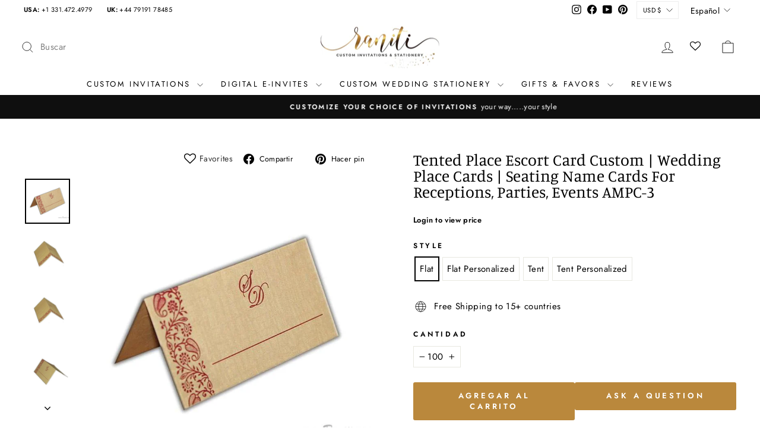

--- FILE ---
content_type: text/html; charset=utf-8
request_url: https://raniti.com/es/collections/place-escort-cards/products/tented-place-escort-card-custom-wedding-place-cards-seating-name-cards-for-receptions-parties-events-ampc-3
body_size: 32084
content:
<!doctype html>
<html class="no-js" lang="es" dir="ltr">
<head>
  <meta charset="utf-8">
  <meta http-equiv="X-UA-Compatible" content="IE=edge,chrome=1">
  <meta name="viewport" content="width=device-width,initial-scale=1">
  <meta name="theme-color" content="#ba883c">
  <link rel="canonical" href="https://raniti.com/es/products/tented-place-escort-card-custom-wedding-place-cards-seating-name-cards-for-receptions-parties-events-ampc-3">
  <link rel="preconnect" href="https://cdn.shopify.com" crossorigin>
  <link rel="preconnect" href="https://fonts.shopifycdn.com" crossorigin>
  <link rel="dns-prefetch" href="https://productreviews.shopifycdn.com">
  <link rel="dns-prefetch" href="https://ajax.googleapis.com">
  <link rel="dns-prefetch" href="https://maps.googleapis.com">
  <link rel="dns-prefetch" href="https://maps.gstatic.com">

    <!-- Google Tag Manager -->
<script>(function(w,d,s,l,i){w[l]=w[l]||[];w[l].push({'gtm.start':
new Date().getTime(),event:'gtm.js'});var f=d.getElementsByTagName(s)[0],
j=d.createElement(s),dl=l!='dataLayer'?'&l='+l:'';j.async=true;j.src=
'https://www.googletagmanager.com/gtm.js?id='+i+dl;f.parentNode.insertBefore(j,f);
})(window,document,'script','dataLayer','GTM-NN66QBSJ');</script>
<!-- End Google Tag Manager -->

  <!-- Event snippet for Ask a question Oct 2024 conversion page -->

      <script>
    function myFunction() {
     function gtag_report_conversion(url) { var callback = function () { if (typeof(url) != 'undefined') { window.location = url; } }; gtag('event', 'conversion', { 'send_to': 'AW-1038353480/4t5CCNne5WQQyIiQ7wM', 'event_callback': callback }); return false; }
    }
    </script><link rel="shortcut icon" href="//raniti.com/cdn/shop/files/Logo_for_the_home_page_32d75fb4-c902-47a5-bbb4-619041cad617_32x32.jpg?v=1714718599" type="image/png" /><title>Tented Place Escort Card Custom | Wedding Place Cards | Seating Name Cards for Receptions, Parties, Events AMPC-3 - Raniti LLC - Custom Invitations &amp; Stationery
</title>
<meta name="description" content="Buy Tented Place Escort Card Custom | Wedding Place Cards | Seating Name Cards for Receptions, Parties, Events AMPC-3 at Raniti LLC - Custom Invitations &amp; Stationery! Tent Style golden place escort cards with red print. Let us know your preference based on the various options and we will take care of the same."><meta property="og:site_name" content="Raniti LLC - Custom Invitations &amp; Stationery">
  <meta property="og:url" content="https://raniti.com/es/products/tented-place-escort-card-custom-wedding-place-cards-seating-name-cards-for-receptions-parties-events-ampc-3">
  <meta property="og:title" content="Tented Place Escort Card Custom | Wedding Place Cards | Seating Name Cards for Receptions, Parties, Events AMPC-3">
  <meta property="og:type" content="product">
  <meta property="og:description" content="Buy Tented Place Escort Card Custom | Wedding Place Cards | Seating Name Cards for Receptions, Parties, Events AMPC-3 at Raniti LLC - Custom Invitations &amp; Stationery! Tent Style golden place escort cards with red print. Let us know your preference based on the various options and we will take care of the same."><meta property="og:image" content="http://raniti.com/cdn/shop/products/tented-place-escort-card-custom-wedding-place-cards-seating-name-cards-for-receptions-336.jpg?v=1614726982">
    <meta property="og:image:secure_url" content="https://raniti.com/cdn/shop/products/tented-place-escort-card-custom-wedding-place-cards-seating-name-cards-for-receptions-336.jpg?v=1614726982">
    <meta property="og:image:width" content="1200">
    <meta property="og:image:height" content="1200"><meta name="twitter:site" content="@">
  <meta name="twitter:card" content="summary_large_image">
  <meta name="twitter:title" content="Tented Place Escort Card Custom | Wedding Place Cards | Seating Name Cards for Receptions, Parties, Events AMPC-3">
  <meta name="twitter:description" content="Buy Tented Place Escort Card Custom | Wedding Place Cards | Seating Name Cards for Receptions, Parties, Events AMPC-3 at Raniti LLC - Custom Invitations &amp; Stationery! Tent Style golden place escort cards with red print. Let us know your preference based on the various options and we will take care of the same.">
<style data-shopify>@font-face {
  font-family: Manuale;
  font-weight: 400;
  font-style: normal;
  font-display: swap;
  src: url("//raniti.com/cdn/fonts/manuale/manuale_n4.3468947ea49e5067c4233072bbe55a2e919c62ea.woff2") format("woff2"),
       url("//raniti.com/cdn/fonts/manuale/manuale_n4.4e82ae123d463ec6059225304d6039fd63f03a87.woff") format("woff");
}

  @font-face {
  font-family: Jost;
  font-weight: 400;
  font-style: normal;
  font-display: swap;
  src: url("//raniti.com/cdn/fonts/jost/jost_n4.d47a1b6347ce4a4c9f437608011273009d91f2b7.woff2") format("woff2"),
       url("//raniti.com/cdn/fonts/jost/jost_n4.791c46290e672b3f85c3d1c651ef2efa3819eadd.woff") format("woff");
}


  @font-face {
  font-family: Jost;
  font-weight: 600;
  font-style: normal;
  font-display: swap;
  src: url("//raniti.com/cdn/fonts/jost/jost_n6.ec1178db7a7515114a2d84e3dd680832b7af8b99.woff2") format("woff2"),
       url("//raniti.com/cdn/fonts/jost/jost_n6.b1178bb6bdd3979fef38e103a3816f6980aeaff9.woff") format("woff");
}

  @font-face {
  font-family: Jost;
  font-weight: 400;
  font-style: italic;
  font-display: swap;
  src: url("//raniti.com/cdn/fonts/jost/jost_i4.b690098389649750ada222b9763d55796c5283a5.woff2") format("woff2"),
       url("//raniti.com/cdn/fonts/jost/jost_i4.fd766415a47e50b9e391ae7ec04e2ae25e7e28b0.woff") format("woff");
}

  @font-face {
  font-family: Jost;
  font-weight: 600;
  font-style: italic;
  font-display: swap;
  src: url("//raniti.com/cdn/fonts/jost/jost_i6.9af7e5f39e3a108c08f24047a4276332d9d7b85e.woff2") format("woff2"),
       url("//raniti.com/cdn/fonts/jost/jost_i6.2bf310262638f998ed206777ce0b9a3b98b6fe92.woff") format("woff");
}

</style><link href="//raniti.com/cdn/shop/t/34/assets/theme.css?v=109247285946239784791739878749" rel="stylesheet" type="text/css" media="all" />
  <link href="//raniti.com/cdn/shop/t/34/assets/custom.css?v=67228769960363889011744375659" rel="stylesheet" type="text/css" media="all" />
<style data-shopify>:root {
    --typeHeaderPrimary: Manuale;
    --typeHeaderFallback: serif;
    --typeHeaderSize: 32px;
    --typeHeaderWeight: 400;
    --typeHeaderLineHeight: 1;
    --typeHeaderSpacing: 0.0em;

    --typeBasePrimary:Jost;
    --typeBaseFallback:sans-serif;
    --typeBaseSize: 15px;
    --typeBaseWeight: 400;
    --typeBaseSpacing: 0.025em;
    --typeBaseLineHeight: 1.6;
    --typeBaselineHeightMinus01: 1.5;

    --typeCollectionTitle: 18px;

    --iconWeight: 2px;
    --iconLinecaps: miter;

    
        --buttonRadius: 3px;
    

    --colorGridOverlayOpacity: 0.1;
    }

    .placeholder-content {
    background-image: linear-gradient(100deg, #ffffff 40%, #f7f7f7 63%, #ffffff 79%);
    }</style><script>
    document.documentElement.className = document.documentElement.className.replace('no-js', 'js');

    window.theme = window.theme || {};
    theme.routes = {
      home: "/es",
      cart: "/es/cart.js",
      cartPage: "/es/cart",
      cartAdd: "/es/cart/add.js",
      cartChange: "/es/cart/change.js",
      search: "/es/search",
      predictiveSearch: "/es/search/suggest"
    };
    theme.strings = {
      soldOut: "Agotado",
      unavailable: "No disponible",
      inStockLabel: "En stock",
      oneStockLabel: "[count] en stock",
      otherStockLabel: "[count] en stock",
      willNotShipUntil: "Será enviado después [date]",
      willBeInStockAfter: "Estará disponible después [date]",
      waitingForStock: "Pedido pendiente, envío pronto",
      savePrice: "Guardar [saved_amount]",
      cartEmpty: "Su carrito actualmente está vacío.",
      cartTermsConfirmation: "Debe aceptar los términos y condiciones de venta para pagar",
      searchCollections: "Colecciones",
      searchPages: "Páginas",
      searchArticles: "Artículos",
      productFrom: "De ",
      maxQuantity: "Solo puedes tener [quantity] de [title] en tu carrito."
    };
    theme.settings = {
      cartType: "drawer",
      isCustomerTemplate: false,
      moneyFormat: "\u003cspan class=money\u003e${{amount}}\u003c\/span\u003e",
      saveType: "dollar",
      productImageSize: "square",
      productImageCover: false,
      predictiveSearch: true,
      predictiveSearchType: null,
      predictiveSearchVendor: false,
      predictiveSearchPrice: false,
      quickView: false,
      themeName: 'Impulse',
      themeVersion: "7.4.1"
    };
  </script><script>window.performance && window.performance.mark && window.performance.mark('shopify.content_for_header.start');</script><meta name="google-site-verification" content="5Y9iLD59Nep-shzWWGzK3-UozHrc7UQniQk4Ldl6ouA">
<meta name="facebook-domain-verification" content="bet4p33xrla8q607nbtcx9xs4qsrgm">
<meta id="shopify-digital-wallet" name="shopify-digital-wallet" content="/26125664352/digital_wallets/dialog">
<meta name="shopify-checkout-api-token" content="811f2d3ee2e46c1373d3579e574f4a69">
<meta id="in-context-paypal-metadata" data-shop-id="26125664352" data-venmo-supported="false" data-environment="production" data-locale="es_ES" data-paypal-v4="true" data-currency="USD">
<link rel="alternate" hreflang="x-default" href="https://raniti.com/products/tented-place-escort-card-custom-wedding-place-cards-seating-name-cards-for-receptions-parties-events-ampc-3">
<link rel="alternate" hreflang="en" href="https://raniti.com/products/tented-place-escort-card-custom-wedding-place-cards-seating-name-cards-for-receptions-parties-events-ampc-3">
<link rel="alternate" hreflang="es" href="https://raniti.com/es/products/tented-place-escort-card-custom-wedding-place-cards-seating-name-cards-for-receptions-parties-events-ampc-3">
<link rel="alternate" type="application/json+oembed" href="https://raniti.com/es/products/tented-place-escort-card-custom-wedding-place-cards-seating-name-cards-for-receptions-parties-events-ampc-3.oembed">
<script async="async" src="/checkouts/internal/preloads.js?locale=es-US"></script>
<script id="shopify-features" type="application/json">{"accessToken":"811f2d3ee2e46c1373d3579e574f4a69","betas":["rich-media-storefront-analytics"],"domain":"raniti.com","predictiveSearch":true,"shopId":26125664352,"locale":"es"}</script>
<script>var Shopify = Shopify || {};
Shopify.shop = "raniti.myshopify.com";
Shopify.locale = "es";
Shopify.currency = {"active":"USD","rate":"1.0"};
Shopify.country = "US";
Shopify.theme = {"name":"Raniti-Impulse Theme(KLoc-WIP-Ver1- 02\/05)","id":125223043168,"schema_name":"Impulse","schema_version":"7.4.1","theme_store_id":857,"role":"main"};
Shopify.theme.handle = "null";
Shopify.theme.style = {"id":null,"handle":null};
Shopify.cdnHost = "raniti.com/cdn";
Shopify.routes = Shopify.routes || {};
Shopify.routes.root = "/es/";</script>
<script type="module">!function(o){(o.Shopify=o.Shopify||{}).modules=!0}(window);</script>
<script>!function(o){function n(){var o=[];function n(){o.push(Array.prototype.slice.apply(arguments))}return n.q=o,n}var t=o.Shopify=o.Shopify||{};t.loadFeatures=n(),t.autoloadFeatures=n()}(window);</script>
<script id="shop-js-analytics" type="application/json">{"pageType":"product"}</script>
<script defer="defer" async type="module" src="//raniti.com/cdn/shopifycloud/shop-js/modules/v2/client.init-shop-cart-sync_B5knhve2.es.esm.js"></script>
<script defer="defer" async type="module" src="//raniti.com/cdn/shopifycloud/shop-js/modules/v2/chunk.common_DUtBTchb.esm.js"></script>
<script type="module">
  await import("//raniti.com/cdn/shopifycloud/shop-js/modules/v2/client.init-shop-cart-sync_B5knhve2.es.esm.js");
await import("//raniti.com/cdn/shopifycloud/shop-js/modules/v2/chunk.common_DUtBTchb.esm.js");

  window.Shopify.SignInWithShop?.initShopCartSync?.({"fedCMEnabled":true,"windoidEnabled":true});

</script>
<script>(function() {
  var isLoaded = false;
  function asyncLoad() {
    if (isLoaded) return;
    isLoaded = true;
    var urls = ["https:\/\/assets.smartwishlist.webmarked.net\/static\/v6\/smartwishlist.js?shop=raniti.myshopify.com","https:\/\/embed.tawk.to\/widget-script\/5f0fdbd75b59f94722bad21b\/default.js?shop=raniti.myshopify.com","https:\/\/storage.googleapis.com\/singleton-software-bucket\/verifycustomers\/prod\/main_v2.js?shop=raniti.myshopify.com","https:\/\/cdn.grw.reputon.com\/assets\/widget.js?shop=raniti.myshopify.com","\/\/social-login.oxiapps.com\/api\/init?vt=928349\u0026shop=raniti.myshopify.com","https:\/\/cdn.nfcube.com\/instafeed-48da5a5ece569652ed284c6b734d352c.js?shop=raniti.myshopify.com"];
    for (var i = 0; i < urls.length; i++) {
      var s = document.createElement('script');
      s.type = 'text/javascript';
      s.async = true;
      s.src = urls[i];
      var x = document.getElementsByTagName('script')[0];
      x.parentNode.insertBefore(s, x);
    }
  };
  if(window.attachEvent) {
    window.attachEvent('onload', asyncLoad);
  } else {
    window.addEventListener('load', asyncLoad, false);
  }
})();</script>
<script id="__st">var __st={"a":26125664352,"offset":-21600,"reqid":"9d6816c1-011d-4d36-b3ee-74bd08266348-1768423836","pageurl":"raniti.com\/es\/collections\/place-escort-cards\/products\/tented-place-escort-card-custom-wedding-place-cards-seating-name-cards-for-receptions-parties-events-ampc-3","u":"3ec8cc915d5e","p":"product","rtyp":"product","rid":6536628306016};</script>
<script>window.ShopifyPaypalV4VisibilityTracking = true;</script>
<script id="captcha-bootstrap">!function(){'use strict';const t='contact',e='account',n='new_comment',o=[[t,t],['blogs',n],['comments',n],[t,'customer']],c=[[e,'customer_login'],[e,'guest_login'],[e,'recover_customer_password'],[e,'create_customer']],r=t=>t.map((([t,e])=>`form[action*='/${t}']:not([data-nocaptcha='true']) input[name='form_type'][value='${e}']`)).join(','),a=t=>()=>t?[...document.querySelectorAll(t)].map((t=>t.form)):[];function s(){const t=[...o],e=r(t);return a(e)}const i='password',u='form_key',d=['recaptcha-v3-token','g-recaptcha-response','h-captcha-response',i],f=()=>{try{return window.sessionStorage}catch{return}},m='__shopify_v',_=t=>t.elements[u];function p(t,e,n=!1){try{const o=window.sessionStorage,c=JSON.parse(o.getItem(e)),{data:r}=function(t){const{data:e,action:n}=t;return t[m]||n?{data:e,action:n}:{data:t,action:n}}(c);for(const[e,n]of Object.entries(r))t.elements[e]&&(t.elements[e].value=n);n&&o.removeItem(e)}catch(o){console.error('form repopulation failed',{error:o})}}const l='form_type',E='cptcha';function T(t){t.dataset[E]=!0}const w=window,h=w.document,L='Shopify',v='ce_forms',y='captcha';let A=!1;((t,e)=>{const n=(g='f06e6c50-85a8-45c8-87d0-21a2b65856fe',I='https://cdn.shopify.com/shopifycloud/storefront-forms-hcaptcha/ce_storefront_forms_captcha_hcaptcha.v1.5.2.iife.js',D={infoText:'Protegido por hCaptcha',privacyText:'Privacidad',termsText:'Términos'},(t,e,n)=>{const o=w[L][v],c=o.bindForm;if(c)return c(t,g,e,D).then(n);var r;o.q.push([[t,g,e,D],n]),r=I,A||(h.body.append(Object.assign(h.createElement('script'),{id:'captcha-provider',async:!0,src:r})),A=!0)});var g,I,D;w[L]=w[L]||{},w[L][v]=w[L][v]||{},w[L][v].q=[],w[L][y]=w[L][y]||{},w[L][y].protect=function(t,e){n(t,void 0,e),T(t)},Object.freeze(w[L][y]),function(t,e,n,w,h,L){const[v,y,A,g]=function(t,e,n){const i=e?o:[],u=t?c:[],d=[...i,...u],f=r(d),m=r(i),_=r(d.filter((([t,e])=>n.includes(e))));return[a(f),a(m),a(_),s()]}(w,h,L),I=t=>{const e=t.target;return e instanceof HTMLFormElement?e:e&&e.form},D=t=>v().includes(t);t.addEventListener('submit',(t=>{const e=I(t);if(!e)return;const n=D(e)&&!e.dataset.hcaptchaBound&&!e.dataset.recaptchaBound,o=_(e),c=g().includes(e)&&(!o||!o.value);(n||c)&&t.preventDefault(),c&&!n&&(function(t){try{if(!f())return;!function(t){const e=f();if(!e)return;const n=_(t);if(!n)return;const o=n.value;o&&e.removeItem(o)}(t);const e=Array.from(Array(32),(()=>Math.random().toString(36)[2])).join('');!function(t,e){_(t)||t.append(Object.assign(document.createElement('input'),{type:'hidden',name:u})),t.elements[u].value=e}(t,e),function(t,e){const n=f();if(!n)return;const o=[...t.querySelectorAll(`input[type='${i}']`)].map((({name:t})=>t)),c=[...d,...o],r={};for(const[a,s]of new FormData(t).entries())c.includes(a)||(r[a]=s);n.setItem(e,JSON.stringify({[m]:1,action:t.action,data:r}))}(t,e)}catch(e){console.error('failed to persist form',e)}}(e),e.submit())}));const S=(t,e)=>{t&&!t.dataset[E]&&(n(t,e.some((e=>e===t))),T(t))};for(const o of['focusin','change'])t.addEventListener(o,(t=>{const e=I(t);D(e)&&S(e,y())}));const B=e.get('form_key'),M=e.get(l),P=B&&M;t.addEventListener('DOMContentLoaded',(()=>{const t=y();if(P)for(const e of t)e.elements[l].value===M&&p(e,B);[...new Set([...A(),...v().filter((t=>'true'===t.dataset.shopifyCaptcha))])].forEach((e=>S(e,t)))}))}(h,new URLSearchParams(w.location.search),n,t,e,['guest_login'])})(!0,!0)}();</script>
<script integrity="sha256-4kQ18oKyAcykRKYeNunJcIwy7WH5gtpwJnB7kiuLZ1E=" data-source-attribution="shopify.loadfeatures" defer="defer" src="//raniti.com/cdn/shopifycloud/storefront/assets/storefront/load_feature-a0a9edcb.js" crossorigin="anonymous"></script>
<script data-source-attribution="shopify.dynamic_checkout.dynamic.init">var Shopify=Shopify||{};Shopify.PaymentButton=Shopify.PaymentButton||{isStorefrontPortableWallets:!0,init:function(){window.Shopify.PaymentButton.init=function(){};var t=document.createElement("script");t.src="https://raniti.com/cdn/shopifycloud/portable-wallets/latest/portable-wallets.es.js",t.type="module",document.head.appendChild(t)}};
</script>
<script data-source-attribution="shopify.dynamic_checkout.buyer_consent">
  function portableWalletsHideBuyerConsent(e){var t=document.getElementById("shopify-buyer-consent"),n=document.getElementById("shopify-subscription-policy-button");t&&n&&(t.classList.add("hidden"),t.setAttribute("aria-hidden","true"),n.removeEventListener("click",e))}function portableWalletsShowBuyerConsent(e){var t=document.getElementById("shopify-buyer-consent"),n=document.getElementById("shopify-subscription-policy-button");t&&n&&(t.classList.remove("hidden"),t.removeAttribute("aria-hidden"),n.addEventListener("click",e))}window.Shopify?.PaymentButton&&(window.Shopify.PaymentButton.hideBuyerConsent=portableWalletsHideBuyerConsent,window.Shopify.PaymentButton.showBuyerConsent=portableWalletsShowBuyerConsent);
</script>
<script data-source-attribution="shopify.dynamic_checkout.cart.bootstrap">document.addEventListener("DOMContentLoaded",(function(){function t(){return document.querySelector("shopify-accelerated-checkout-cart, shopify-accelerated-checkout")}if(t())Shopify.PaymentButton.init();else{new MutationObserver((function(e,n){t()&&(Shopify.PaymentButton.init(),n.disconnect())})).observe(document.body,{childList:!0,subtree:!0})}}));
</script>
<script id='scb4127' type='text/javascript' async='' src='https://raniti.com/cdn/shopifycloud/privacy-banner/storefront-banner.js'></script><link id="shopify-accelerated-checkout-styles" rel="stylesheet" media="screen" href="https://raniti.com/cdn/shopifycloud/portable-wallets/latest/accelerated-checkout-backwards-compat.css" crossorigin="anonymous">
<style id="shopify-accelerated-checkout-cart">
        #shopify-buyer-consent {
  margin-top: 1em;
  display: inline-block;
  width: 100%;
}

#shopify-buyer-consent.hidden {
  display: none;
}

#shopify-subscription-policy-button {
  background: none;
  border: none;
  padding: 0;
  text-decoration: underline;
  font-size: inherit;
  cursor: pointer;
}

#shopify-subscription-policy-button::before {
  box-shadow: none;
}

      </style>

<script>window.performance && window.performance.mark && window.performance.mark('shopify.content_for_header.end');</script><script src="//raniti.com/cdn/shop/t/34/assets/vendor-scripts-v11.js" defer="defer"></script><link rel="stylesheet" href="//raniti.com/cdn/shop/t/34/assets/country-flags.css"><script src="https://ajax.googleapis.com/ajax/libs/jquery/3.7.1/jquery.min.js"></script>

  <script src="//raniti.com/cdn/shop/t/34/assets/theme.js?v=103171035590518601011744350943" defer="defer"></script>
<!-- BEGIN app block: shopify://apps/tinyseo/blocks/product-json-ld-embed/0605268f-f7c4-4e95-b560-e43df7d59ae4 -->
<!-- END app block --><!-- BEGIN app block: shopify://apps/tinyseo/blocks/breadcrumbs-json-ld-embed/0605268f-f7c4-4e95-b560-e43df7d59ae4 -->
<!-- END app block --><link href="https://monorail-edge.shopifysvc.com" rel="dns-prefetch">
<script>(function(){if ("sendBeacon" in navigator && "performance" in window) {try {var session_token_from_headers = performance.getEntriesByType('navigation')[0].serverTiming.find(x => x.name == '_s').description;} catch {var session_token_from_headers = undefined;}var session_cookie_matches = document.cookie.match(/_shopify_s=([^;]*)/);var session_token_from_cookie = session_cookie_matches && session_cookie_matches.length === 2 ? session_cookie_matches[1] : "";var session_token = session_token_from_headers || session_token_from_cookie || "";function handle_abandonment_event(e) {var entries = performance.getEntries().filter(function(entry) {return /monorail-edge.shopifysvc.com/.test(entry.name);});if (!window.abandonment_tracked && entries.length === 0) {window.abandonment_tracked = true;var currentMs = Date.now();var navigation_start = performance.timing.navigationStart;var payload = {shop_id: 26125664352,url: window.location.href,navigation_start,duration: currentMs - navigation_start,session_token,page_type: "product"};window.navigator.sendBeacon("https://monorail-edge.shopifysvc.com/v1/produce", JSON.stringify({schema_id: "online_store_buyer_site_abandonment/1.1",payload: payload,metadata: {event_created_at_ms: currentMs,event_sent_at_ms: currentMs}}));}}window.addEventListener('pagehide', handle_abandonment_event);}}());</script>
<script id="web-pixels-manager-setup">(function e(e,d,r,n,o){if(void 0===o&&(o={}),!Boolean(null===(a=null===(i=window.Shopify)||void 0===i?void 0:i.analytics)||void 0===a?void 0:a.replayQueue)){var i,a;window.Shopify=window.Shopify||{};var t=window.Shopify;t.analytics=t.analytics||{};var s=t.analytics;s.replayQueue=[],s.publish=function(e,d,r){return s.replayQueue.push([e,d,r]),!0};try{self.performance.mark("wpm:start")}catch(e){}var l=function(){var e={modern:/Edge?\/(1{2}[4-9]|1[2-9]\d|[2-9]\d{2}|\d{4,})\.\d+(\.\d+|)|Firefox\/(1{2}[4-9]|1[2-9]\d|[2-9]\d{2}|\d{4,})\.\d+(\.\d+|)|Chrom(ium|e)\/(9{2}|\d{3,})\.\d+(\.\d+|)|(Maci|X1{2}).+ Version\/(15\.\d+|(1[6-9]|[2-9]\d|\d{3,})\.\d+)([,.]\d+|)( \(\w+\)|)( Mobile\/\w+|) Safari\/|Chrome.+OPR\/(9{2}|\d{3,})\.\d+\.\d+|(CPU[ +]OS|iPhone[ +]OS|CPU[ +]iPhone|CPU IPhone OS|CPU iPad OS)[ +]+(15[._]\d+|(1[6-9]|[2-9]\d|\d{3,})[._]\d+)([._]\d+|)|Android:?[ /-](13[3-9]|1[4-9]\d|[2-9]\d{2}|\d{4,})(\.\d+|)(\.\d+|)|Android.+Firefox\/(13[5-9]|1[4-9]\d|[2-9]\d{2}|\d{4,})\.\d+(\.\d+|)|Android.+Chrom(ium|e)\/(13[3-9]|1[4-9]\d|[2-9]\d{2}|\d{4,})\.\d+(\.\d+|)|SamsungBrowser\/([2-9]\d|\d{3,})\.\d+/,legacy:/Edge?\/(1[6-9]|[2-9]\d|\d{3,})\.\d+(\.\d+|)|Firefox\/(5[4-9]|[6-9]\d|\d{3,})\.\d+(\.\d+|)|Chrom(ium|e)\/(5[1-9]|[6-9]\d|\d{3,})\.\d+(\.\d+|)([\d.]+$|.*Safari\/(?![\d.]+ Edge\/[\d.]+$))|(Maci|X1{2}).+ Version\/(10\.\d+|(1[1-9]|[2-9]\d|\d{3,})\.\d+)([,.]\d+|)( \(\w+\)|)( Mobile\/\w+|) Safari\/|Chrome.+OPR\/(3[89]|[4-9]\d|\d{3,})\.\d+\.\d+|(CPU[ +]OS|iPhone[ +]OS|CPU[ +]iPhone|CPU IPhone OS|CPU iPad OS)[ +]+(10[._]\d+|(1[1-9]|[2-9]\d|\d{3,})[._]\d+)([._]\d+|)|Android:?[ /-](13[3-9]|1[4-9]\d|[2-9]\d{2}|\d{4,})(\.\d+|)(\.\d+|)|Mobile Safari.+OPR\/([89]\d|\d{3,})\.\d+\.\d+|Android.+Firefox\/(13[5-9]|1[4-9]\d|[2-9]\d{2}|\d{4,})\.\d+(\.\d+|)|Android.+Chrom(ium|e)\/(13[3-9]|1[4-9]\d|[2-9]\d{2}|\d{4,})\.\d+(\.\d+|)|Android.+(UC? ?Browser|UCWEB|U3)[ /]?(15\.([5-9]|\d{2,})|(1[6-9]|[2-9]\d|\d{3,})\.\d+)\.\d+|SamsungBrowser\/(5\.\d+|([6-9]|\d{2,})\.\d+)|Android.+MQ{2}Browser\/(14(\.(9|\d{2,})|)|(1[5-9]|[2-9]\d|\d{3,})(\.\d+|))(\.\d+|)|K[Aa][Ii]OS\/(3\.\d+|([4-9]|\d{2,})\.\d+)(\.\d+|)/},d=e.modern,r=e.legacy,n=navigator.userAgent;return n.match(d)?"modern":n.match(r)?"legacy":"unknown"}(),u="modern"===l?"modern":"legacy",c=(null!=n?n:{modern:"",legacy:""})[u],f=function(e){return[e.baseUrl,"/wpm","/b",e.hashVersion,"modern"===e.buildTarget?"m":"l",".js"].join("")}({baseUrl:d,hashVersion:r,buildTarget:u}),m=function(e){var d=e.version,r=e.bundleTarget,n=e.surface,o=e.pageUrl,i=e.monorailEndpoint;return{emit:function(e){var a=e.status,t=e.errorMsg,s=(new Date).getTime(),l=JSON.stringify({metadata:{event_sent_at_ms:s},events:[{schema_id:"web_pixels_manager_load/3.1",payload:{version:d,bundle_target:r,page_url:o,status:a,surface:n,error_msg:t},metadata:{event_created_at_ms:s}}]});if(!i)return console&&console.warn&&console.warn("[Web Pixels Manager] No Monorail endpoint provided, skipping logging."),!1;try{return self.navigator.sendBeacon.bind(self.navigator)(i,l)}catch(e){}var u=new XMLHttpRequest;try{return u.open("POST",i,!0),u.setRequestHeader("Content-Type","text/plain"),u.send(l),!0}catch(e){return console&&console.warn&&console.warn("[Web Pixels Manager] Got an unhandled error while logging to Monorail."),!1}}}}({version:r,bundleTarget:l,surface:e.surface,pageUrl:self.location.href,monorailEndpoint:e.monorailEndpoint});try{o.browserTarget=l,function(e){var d=e.src,r=e.async,n=void 0===r||r,o=e.onload,i=e.onerror,a=e.sri,t=e.scriptDataAttributes,s=void 0===t?{}:t,l=document.createElement("script"),u=document.querySelector("head"),c=document.querySelector("body");if(l.async=n,l.src=d,a&&(l.integrity=a,l.crossOrigin="anonymous"),s)for(var f in s)if(Object.prototype.hasOwnProperty.call(s,f))try{l.dataset[f]=s[f]}catch(e){}if(o&&l.addEventListener("load",o),i&&l.addEventListener("error",i),u)u.appendChild(l);else{if(!c)throw new Error("Did not find a head or body element to append the script");c.appendChild(l)}}({src:f,async:!0,onload:function(){if(!function(){var e,d;return Boolean(null===(d=null===(e=window.Shopify)||void 0===e?void 0:e.analytics)||void 0===d?void 0:d.initialized)}()){var d=window.webPixelsManager.init(e)||void 0;if(d){var r=window.Shopify.analytics;r.replayQueue.forEach((function(e){var r=e[0],n=e[1],o=e[2];d.publishCustomEvent(r,n,o)})),r.replayQueue=[],r.publish=d.publishCustomEvent,r.visitor=d.visitor,r.initialized=!0}}},onerror:function(){return m.emit({status:"failed",errorMsg:"".concat(f," has failed to load")})},sri:function(e){var d=/^sha384-[A-Za-z0-9+/=]+$/;return"string"==typeof e&&d.test(e)}(c)?c:"",scriptDataAttributes:o}),m.emit({status:"loading"})}catch(e){m.emit({status:"failed",errorMsg:(null==e?void 0:e.message)||"Unknown error"})}}})({shopId: 26125664352,storefrontBaseUrl: "https://raniti.com",extensionsBaseUrl: "https://extensions.shopifycdn.com/cdn/shopifycloud/web-pixels-manager",monorailEndpoint: "https://monorail-edge.shopifysvc.com/unstable/produce_batch",surface: "storefront-renderer",enabledBetaFlags: ["2dca8a86","a0d5f9d2"],webPixelsConfigList: [{"id":"1131249760","configuration":"{\"pixelCode\":\"D4BQL23C77U76PVIT4UG\"}","eventPayloadVersion":"v1","runtimeContext":"STRICT","scriptVersion":"22e92c2ad45662f435e4801458fb78cc","type":"APP","apiClientId":4383523,"privacyPurposes":["ANALYTICS","MARKETING","SALE_OF_DATA"],"dataSharingAdjustments":{"protectedCustomerApprovalScopes":["read_customer_address","read_customer_email","read_customer_name","read_customer_personal_data","read_customer_phone"]}},{"id":"1061257312","configuration":"{\"pixel_id\":\"31903729019242554\",\"pixel_type\":\"facebook_pixel\"}","eventPayloadVersion":"v1","runtimeContext":"OPEN","scriptVersion":"ca16bc87fe92b6042fbaa3acc2fbdaa6","type":"APP","apiClientId":2329312,"privacyPurposes":["ANALYTICS","MARKETING","SALE_OF_DATA"],"dataSharingAdjustments":{"protectedCustomerApprovalScopes":["read_customer_address","read_customer_email","read_customer_name","read_customer_personal_data","read_customer_phone"]}},{"id":"237240416","configuration":"{\"config\":\"{\\\"google_tag_ids\\\":[\\\"G-E9RM01WP20\\\",\\\"AW-1038353480\\\",\\\"GT-TB7RHJL\\\"],\\\"target_country\\\":\\\"US\\\",\\\"gtag_events\\\":[{\\\"type\\\":\\\"begin_checkout\\\",\\\"action_label\\\":[\\\"G-E9RM01WP20\\\",\\\"AW-1038353480\\\/RuiGCOmszogaEMiIkO8D\\\",\\\"AW-1038353480\\\/XhRICJuAm94BEMiIkO8D\\\"]},{\\\"type\\\":\\\"search\\\",\\\"action_label\\\":[\\\"G-E9RM01WP20\\\",\\\"AW-1038353480\\\/EkgoCOurzogaEMiIkO8D\\\"]},{\\\"type\\\":\\\"view_item\\\",\\\"action_label\\\":[\\\"G-E9RM01WP20\\\",\\\"AW-1038353480\\\/HJirCOirzogaEMiIkO8D\\\",\\\"MC-C0F14RCC1B\\\",\\\"AW-1038353480\\\/j14vCN_4i9kZEMiIkO8D\\\"]},{\\\"type\\\":\\\"purchase\\\",\\\"action_label\\\":[\\\"G-E9RM01WP20\\\",\\\"AW-1038353480\\\/JSmKCOKrzogaEMiIkO8D\\\",\\\"MC-C0F14RCC1B\\\",\\\"AW-1038353480\\\/N9fDCM3mn8MaEMiIkO8D\\\"]},{\\\"type\\\":\\\"page_view\\\",\\\"action_label\\\":[\\\"G-E9RM01WP20\\\",\\\"AW-1038353480\\\/rKm6COWrzogaEMiIkO8D\\\",\\\"MC-C0F14RCC1B\\\"]},{\\\"type\\\":\\\"add_payment_info\\\",\\\"action_label\\\":[\\\"G-E9RM01WP20\\\",\\\"AW-1038353480\\\/tNBmCOyszogaEMiIkO8D\\\"]},{\\\"type\\\":\\\"add_to_cart\\\",\\\"action_label\\\":[\\\"G-E9RM01WP20\\\",\\\"AW-1038353480\\\/XyfyCO6rzogaEMiIkO8D\\\"]}],\\\"enable_monitoring_mode\\\":false}\"}","eventPayloadVersion":"v1","runtimeContext":"OPEN","scriptVersion":"b2a88bafab3e21179ed38636efcd8a93","type":"APP","apiClientId":1780363,"privacyPurposes":[],"dataSharingAdjustments":{"protectedCustomerApprovalScopes":["read_customer_address","read_customer_email","read_customer_name","read_customer_personal_data","read_customer_phone"]}},{"id":"28967008","configuration":"{\"tagID\":\"2612591379115\"}","eventPayloadVersion":"v1","runtimeContext":"STRICT","scriptVersion":"18031546ee651571ed29edbe71a3550b","type":"APP","apiClientId":3009811,"privacyPurposes":["ANALYTICS","MARKETING","SALE_OF_DATA"],"dataSharingAdjustments":{"protectedCustomerApprovalScopes":["read_customer_address","read_customer_email","read_customer_name","read_customer_personal_data","read_customer_phone"]}},{"id":"28082272","eventPayloadVersion":"1","runtimeContext":"LAX","scriptVersion":"6","type":"CUSTOM","privacyPurposes":["SALE_OF_DATA"],"name":"Google tag"},{"id":"30310496","eventPayloadVersion":"1","runtimeContext":"LAX","scriptVersion":"1","type":"CUSTOM","privacyPurposes":[],"name":"Google Tag Manager "},{"id":"shopify-app-pixel","configuration":"{}","eventPayloadVersion":"v1","runtimeContext":"STRICT","scriptVersion":"0450","apiClientId":"shopify-pixel","type":"APP","privacyPurposes":["ANALYTICS","MARKETING"]},{"id":"shopify-custom-pixel","eventPayloadVersion":"v1","runtimeContext":"LAX","scriptVersion":"0450","apiClientId":"shopify-pixel","type":"CUSTOM","privacyPurposes":["ANALYTICS","MARKETING"]}],isMerchantRequest: false,initData: {"shop":{"name":"Raniti LLC - Custom Invitations \u0026 Stationery","paymentSettings":{"currencyCode":"USD"},"myshopifyDomain":"raniti.myshopify.com","countryCode":"US","storefrontUrl":"https:\/\/raniti.com\/es"},"customer":null,"cart":null,"checkout":null,"productVariants":[{"price":{"amount":0.4,"currencyCode":"USD"},"product":{"title":"Tented Place Escort Card Custom | Wedding Place Cards | Seating Name Cards for Receptions, Parties, Events AMPC-3","vendor":"Quote","id":"6536628306016","untranslatedTitle":"Tented Place Escort Card Custom | Wedding Place Cards | Seating Name Cards for Receptions, Parties, Events AMPC-3","url":"\/es\/products\/tented-place-escort-card-custom-wedding-place-cards-seating-name-cards-for-receptions-parties-events-ampc-3","type":"Escort cards"},"id":"39249542774880","image":{"src":"\/\/raniti.com\/cdn\/shop\/products\/tented-place-escort-card-custom-wedding-place-cards-seating-name-cards-for-receptions-336.jpg?v=1614726982"},"sku":"AMPC-3F","title":"Flat","untranslatedTitle":"Flat"},{"price":{"amount":0.95,"currencyCode":"USD"},"product":{"title":"Tented Place Escort Card Custom | Wedding Place Cards | Seating Name Cards for Receptions, Parties, Events AMPC-3","vendor":"Quote","id":"6536628306016","untranslatedTitle":"Tented Place Escort Card Custom | Wedding Place Cards | Seating Name Cards for Receptions, Parties, Events AMPC-3","url":"\/es\/products\/tented-place-escort-card-custom-wedding-place-cards-seating-name-cards-for-receptions-parties-events-ampc-3","type":"Escort cards"},"id":"39249542807648","image":{"src":"\/\/raniti.com\/cdn\/shop\/products\/tented-place-escort-card-custom-wedding-place-cards-seating-name-cards-for-receptions-336.jpg?v=1614726982"},"sku":"AMPC-3FP","title":"Flat Personalized","untranslatedTitle":"Flat Personalized"},{"price":{"amount":0.65,"currencyCode":"USD"},"product":{"title":"Tented Place Escort Card Custom | Wedding Place Cards | Seating Name Cards for Receptions, Parties, Events AMPC-3","vendor":"Quote","id":"6536628306016","untranslatedTitle":"Tented Place Escort Card Custom | Wedding Place Cards | Seating Name Cards for Receptions, Parties, Events AMPC-3","url":"\/es\/products\/tented-place-escort-card-custom-wedding-place-cards-seating-name-cards-for-receptions-parties-events-ampc-3","type":"Escort cards"},"id":"39249542840416","image":{"src":"\/\/raniti.com\/cdn\/shop\/products\/tented-place-escort-card-custom-wedding-place-cards-seating-name-cards-for-receptions-336.jpg?v=1614726982"},"sku":"AMPC-3T","title":"Tent","untranslatedTitle":"Tent"},{"price":{"amount":1.25,"currencyCode":"USD"},"product":{"title":"Tented Place Escort Card Custom | Wedding Place Cards | Seating Name Cards for Receptions, Parties, Events AMPC-3","vendor":"Quote","id":"6536628306016","untranslatedTitle":"Tented Place Escort Card Custom | Wedding Place Cards | Seating Name Cards for Receptions, Parties, Events AMPC-3","url":"\/es\/products\/tented-place-escort-card-custom-wedding-place-cards-seating-name-cards-for-receptions-parties-events-ampc-3","type":"Escort cards"},"id":"39249542873184","image":{"src":"\/\/raniti.com\/cdn\/shop\/products\/tented-place-escort-card-custom-wedding-place-cards-seating-name-cards-for-receptions-336.jpg?v=1614726982"},"sku":"AMPC-3TP","title":"Tent Personalized","untranslatedTitle":"Tent Personalized"}],"purchasingCompany":null},},"https://raniti.com/cdn","7cecd0b6w90c54c6cpe92089d5m57a67346",{"modern":"","legacy":""},{"shopId":"26125664352","storefrontBaseUrl":"https:\/\/raniti.com","extensionBaseUrl":"https:\/\/extensions.shopifycdn.com\/cdn\/shopifycloud\/web-pixels-manager","surface":"storefront-renderer","enabledBetaFlags":"[\"2dca8a86\", \"a0d5f9d2\"]","isMerchantRequest":"false","hashVersion":"7cecd0b6w90c54c6cpe92089d5m57a67346","publish":"custom","events":"[[\"page_viewed\",{}],[\"product_viewed\",{\"productVariant\":{\"price\":{\"amount\":0.4,\"currencyCode\":\"USD\"},\"product\":{\"title\":\"Tented Place Escort Card Custom | Wedding Place Cards | Seating Name Cards for Receptions, Parties, Events AMPC-3\",\"vendor\":\"Quote\",\"id\":\"6536628306016\",\"untranslatedTitle\":\"Tented Place Escort Card Custom | Wedding Place Cards | Seating Name Cards for Receptions, Parties, Events AMPC-3\",\"url\":\"\/es\/products\/tented-place-escort-card-custom-wedding-place-cards-seating-name-cards-for-receptions-parties-events-ampc-3\",\"type\":\"Escort cards\"},\"id\":\"39249542774880\",\"image\":{\"src\":\"\/\/raniti.com\/cdn\/shop\/products\/tented-place-escort-card-custom-wedding-place-cards-seating-name-cards-for-receptions-336.jpg?v=1614726982\"},\"sku\":\"AMPC-3F\",\"title\":\"Flat\",\"untranslatedTitle\":\"Flat\"}}]]"});</script><script>
  window.ShopifyAnalytics = window.ShopifyAnalytics || {};
  window.ShopifyAnalytics.meta = window.ShopifyAnalytics.meta || {};
  window.ShopifyAnalytics.meta.currency = 'USD';
  var meta = {"product":{"id":6536628306016,"gid":"gid:\/\/shopify\/Product\/6536628306016","vendor":"Quote","type":"Escort cards","handle":"tented-place-escort-card-custom-wedding-place-cards-seating-name-cards-for-receptions-parties-events-ampc-3","variants":[{"id":39249542774880,"price":40,"name":"Tented Place Escort Card Custom | Wedding Place Cards | Seating Name Cards for Receptions, Parties, Events AMPC-3 - Flat","public_title":"Flat","sku":"AMPC-3F"},{"id":39249542807648,"price":95,"name":"Tented Place Escort Card Custom | Wedding Place Cards | Seating Name Cards for Receptions, Parties, Events AMPC-3 - Flat Personalized","public_title":"Flat Personalized","sku":"AMPC-3FP"},{"id":39249542840416,"price":65,"name":"Tented Place Escort Card Custom | Wedding Place Cards | Seating Name Cards for Receptions, Parties, Events AMPC-3 - Tent","public_title":"Tent","sku":"AMPC-3T"},{"id":39249542873184,"price":125,"name":"Tented Place Escort Card Custom | Wedding Place Cards | Seating Name Cards for Receptions, Parties, Events AMPC-3 - Tent Personalized","public_title":"Tent Personalized","sku":"AMPC-3TP"}],"remote":false},"page":{"pageType":"product","resourceType":"product","resourceId":6536628306016,"requestId":"9d6816c1-011d-4d36-b3ee-74bd08266348-1768423836"}};
  for (var attr in meta) {
    window.ShopifyAnalytics.meta[attr] = meta[attr];
  }
</script>
<script class="analytics">
  (function () {
    var customDocumentWrite = function(content) {
      var jquery = null;

      if (window.jQuery) {
        jquery = window.jQuery;
      } else if (window.Checkout && window.Checkout.$) {
        jquery = window.Checkout.$;
      }

      if (jquery) {
        jquery('body').append(content);
      }
    };

    var hasLoggedConversion = function(token) {
      if (token) {
        return document.cookie.indexOf('loggedConversion=' + token) !== -1;
      }
      return false;
    }

    var setCookieIfConversion = function(token) {
      if (token) {
        var twoMonthsFromNow = new Date(Date.now());
        twoMonthsFromNow.setMonth(twoMonthsFromNow.getMonth() + 2);

        document.cookie = 'loggedConversion=' + token + '; expires=' + twoMonthsFromNow;
      }
    }

    var trekkie = window.ShopifyAnalytics.lib = window.trekkie = window.trekkie || [];
    if (trekkie.integrations) {
      return;
    }
    trekkie.methods = [
      'identify',
      'page',
      'ready',
      'track',
      'trackForm',
      'trackLink'
    ];
    trekkie.factory = function(method) {
      return function() {
        var args = Array.prototype.slice.call(arguments);
        args.unshift(method);
        trekkie.push(args);
        return trekkie;
      };
    };
    for (var i = 0; i < trekkie.methods.length; i++) {
      var key = trekkie.methods[i];
      trekkie[key] = trekkie.factory(key);
    }
    trekkie.load = function(config) {
      trekkie.config = config || {};
      trekkie.config.initialDocumentCookie = document.cookie;
      var first = document.getElementsByTagName('script')[0];
      var script = document.createElement('script');
      script.type = 'text/javascript';
      script.onerror = function(e) {
        var scriptFallback = document.createElement('script');
        scriptFallback.type = 'text/javascript';
        scriptFallback.onerror = function(error) {
                var Monorail = {
      produce: function produce(monorailDomain, schemaId, payload) {
        var currentMs = new Date().getTime();
        var event = {
          schema_id: schemaId,
          payload: payload,
          metadata: {
            event_created_at_ms: currentMs,
            event_sent_at_ms: currentMs
          }
        };
        return Monorail.sendRequest("https://" + monorailDomain + "/v1/produce", JSON.stringify(event));
      },
      sendRequest: function sendRequest(endpointUrl, payload) {
        // Try the sendBeacon API
        if (window && window.navigator && typeof window.navigator.sendBeacon === 'function' && typeof window.Blob === 'function' && !Monorail.isIos12()) {
          var blobData = new window.Blob([payload], {
            type: 'text/plain'
          });

          if (window.navigator.sendBeacon(endpointUrl, blobData)) {
            return true;
          } // sendBeacon was not successful

        } // XHR beacon

        var xhr = new XMLHttpRequest();

        try {
          xhr.open('POST', endpointUrl);
          xhr.setRequestHeader('Content-Type', 'text/plain');
          xhr.send(payload);
        } catch (e) {
          console.log(e);
        }

        return false;
      },
      isIos12: function isIos12() {
        return window.navigator.userAgent.lastIndexOf('iPhone; CPU iPhone OS 12_') !== -1 || window.navigator.userAgent.lastIndexOf('iPad; CPU OS 12_') !== -1;
      }
    };
    Monorail.produce('monorail-edge.shopifysvc.com',
      'trekkie_storefront_load_errors/1.1',
      {shop_id: 26125664352,
      theme_id: 125223043168,
      app_name: "storefront",
      context_url: window.location.href,
      source_url: "//raniti.com/cdn/s/trekkie.storefront.55c6279c31a6628627b2ba1c5ff367020da294e2.min.js"});

        };
        scriptFallback.async = true;
        scriptFallback.src = '//raniti.com/cdn/s/trekkie.storefront.55c6279c31a6628627b2ba1c5ff367020da294e2.min.js';
        first.parentNode.insertBefore(scriptFallback, first);
      };
      script.async = true;
      script.src = '//raniti.com/cdn/s/trekkie.storefront.55c6279c31a6628627b2ba1c5ff367020da294e2.min.js';
      first.parentNode.insertBefore(script, first);
    };
    trekkie.load(
      {"Trekkie":{"appName":"storefront","development":false,"defaultAttributes":{"shopId":26125664352,"isMerchantRequest":null,"themeId":125223043168,"themeCityHash":"7437020886373340976","contentLanguage":"es","currency":"USD","eventMetadataId":"fd765e17-7dbd-42d6-9569-b389a31d9e74"},"isServerSideCookieWritingEnabled":true,"monorailRegion":"shop_domain","enabledBetaFlags":["65f19447"]},"Session Attribution":{},"S2S":{"facebookCapiEnabled":true,"source":"trekkie-storefront-renderer","apiClientId":580111}}
    );

    var loaded = false;
    trekkie.ready(function() {
      if (loaded) return;
      loaded = true;

      window.ShopifyAnalytics.lib = window.trekkie;

      var originalDocumentWrite = document.write;
      document.write = customDocumentWrite;
      try { window.ShopifyAnalytics.merchantGoogleAnalytics.call(this); } catch(error) {};
      document.write = originalDocumentWrite;

      window.ShopifyAnalytics.lib.page(null,{"pageType":"product","resourceType":"product","resourceId":6536628306016,"requestId":"9d6816c1-011d-4d36-b3ee-74bd08266348-1768423836","shopifyEmitted":true});

      var match = window.location.pathname.match(/checkouts\/(.+)\/(thank_you|post_purchase)/)
      var token = match? match[1]: undefined;
      if (!hasLoggedConversion(token)) {
        setCookieIfConversion(token);
        window.ShopifyAnalytics.lib.track("Viewed Product",{"currency":"USD","variantId":39249542774880,"productId":6536628306016,"productGid":"gid:\/\/shopify\/Product\/6536628306016","name":"Tented Place Escort Card Custom | Wedding Place Cards | Seating Name Cards for Receptions, Parties, Events AMPC-3 - Flat","price":"0.40","sku":"AMPC-3F","brand":"Quote","variant":"Flat","category":"Escort cards","nonInteraction":true,"remote":false},undefined,undefined,{"shopifyEmitted":true});
      window.ShopifyAnalytics.lib.track("monorail:\/\/trekkie_storefront_viewed_product\/1.1",{"currency":"USD","variantId":39249542774880,"productId":6536628306016,"productGid":"gid:\/\/shopify\/Product\/6536628306016","name":"Tented Place Escort Card Custom | Wedding Place Cards | Seating Name Cards for Receptions, Parties, Events AMPC-3 - Flat","price":"0.40","sku":"AMPC-3F","brand":"Quote","variant":"Flat","category":"Escort cards","nonInteraction":true,"remote":false,"referer":"https:\/\/raniti.com\/es\/collections\/place-escort-cards\/products\/tented-place-escort-card-custom-wedding-place-cards-seating-name-cards-for-receptions-parties-events-ampc-3"});
      }
    });


        var eventsListenerScript = document.createElement('script');
        eventsListenerScript.async = true;
        eventsListenerScript.src = "//raniti.com/cdn/shopifycloud/storefront/assets/shop_events_listener-3da45d37.js";
        document.getElementsByTagName('head')[0].appendChild(eventsListenerScript);

})();</script>
  <script>
  if (!window.ga || (window.ga && typeof window.ga !== 'function')) {
    window.ga = function ga() {
      (window.ga.q = window.ga.q || []).push(arguments);
      if (window.Shopify && window.Shopify.analytics && typeof window.Shopify.analytics.publish === 'function') {
        window.Shopify.analytics.publish("ga_stub_called", {}, {sendTo: "google_osp_migration"});
      }
      console.error("Shopify's Google Analytics stub called with:", Array.from(arguments), "\nSee https://help.shopify.com/manual/promoting-marketing/pixels/pixel-migration#google for more information.");
    };
    if (window.Shopify && window.Shopify.analytics && typeof window.Shopify.analytics.publish === 'function') {
      window.Shopify.analytics.publish("ga_stub_initialized", {}, {sendTo: "google_osp_migration"});
    }
  }
</script>
<script
  defer
  src="https://raniti.com/cdn/shopifycloud/perf-kit/shopify-perf-kit-3.0.3.min.js"
  data-application="storefront-renderer"
  data-shop-id="26125664352"
  data-render-region="gcp-us-central1"
  data-page-type="product"
  data-theme-instance-id="125223043168"
  data-theme-name="Impulse"
  data-theme-version="7.4.1"
  data-monorail-region="shop_domain"
  data-resource-timing-sampling-rate="10"
  data-shs="true"
  data-shs-beacon="true"
  data-shs-export-with-fetch="true"
  data-shs-logs-sample-rate="1"
  data-shs-beacon-endpoint="https://raniti.com/api/collect"
></script>
</head>

<body class=" template-product" data-center-text="true" data-button_style="round-slight" data-type_header_capitalize="false" data-type_headers_align_text="true" data-type_product_capitalize="true" data-swatch_style="round" >


      <!-- Google Tag Manager (noscript) -->
    <noscript><iframe src="https://www.googletagmanager.com/ns.html?id=GTM-NN66QBSJ"
    height="0" width="0" style="display:none;visibility:hidden"></iframe></noscript>
    <!-- End Google Tag Manager (noscript) -->
      
  
  <a class="in-page-link visually-hidden skip-link" href="#MainContent">Ir directamente al contenido</a>

  <div id="PageContainer" class="page-container">
    <div class="transition-body"><!-- BEGIN sections: header-group -->
<div id="shopify-section-sections--15219491504224__header" class="shopify-section shopify-section-group-header-group">

<div id="NavDrawer" class="drawer drawer--left">
  <div class="drawer__contents">
    <div class="drawer__fixed-header cutome_laout_log">
      <div class="drawer__header appear-animation appear-delay-1"><div class="h2 drawer__title"><div class="grid__item one-whole appear-animation appear-delay-2">
                  <a href="/es/account" class="mobile-nav__link">Ingresar
</a>
                </div></div>
        <div class="drawer__close">
          <button type="button" class="drawer__close-button js-drawer-close">
            <svg aria-hidden="true" focusable="false" role="presentation" class="icon icon-close" viewBox="0 0 64 64"><title>icon-X</title><path d="m19 17.61 27.12 27.13m0-27.12L19 44.74"/></svg>
            <span class="icon__fallback-text">Cerrar menú</span>
          </button>
        </div>
      </div>
    </div>
    <div class="drawer__scrollable">
      <ul class="mobile-nav" role="navigation" aria-label="Primary"><li class="mobile-nav__item appear-animation appear-delay-3"><div class="mobile-nav__has-sublist"><a href="https://raniti.com/collections/custom-invitations?sort_by=price-ascending"
                    class="mobile-nav__link mobile-nav__link--top-level"
                    id="Label-https-raniti-com-collections-custom-invitations-sort_by-price-ascending1"
                    >
                    CUSTOM INVITATIONS 
                  </a>
                  <div class="mobile-nav__toggle">
                    <button type="button"
                      aria-controls="Linklist-https-raniti-com-collections-custom-invitations-sort_by-price-ascending1"
                      aria-labelledby="Label-https-raniti-com-collections-custom-invitations-sort_by-price-ascending1"
                      class="collapsible-trigger collapsible--auto-height"><span class="collapsible-trigger__icon collapsible-trigger__icon--open" role="presentation">
  <svg aria-hidden="true" focusable="false" role="presentation" class="icon icon--wide icon-chevron-down" viewBox="0 0 28 16"><path d="m1.57 1.59 12.76 12.77L27.1 1.59" stroke-width="2" stroke="#000" fill="none"/></svg>
</span>
</button>
                  </div></div><div id="Linklist-https-raniti-com-collections-custom-invitations-sort_by-price-ascending1"
                class="mobile-nav__sublist collapsible-content collapsible-content--all"
                >
                <div class="collapsible-content__inner">
                  <ul class="mobile-nav__sublist"><li class="mobile-nav__item">
                        <div class="mobile-nav__child-item"><a href="/es/collections/wedding"
                              class="mobile-nav__link"
                              id="Sublabel-es-collections-wedding1"
                              >
                              Wedding
                            </a></div></li><li class="mobile-nav__item">
                        <div class="mobile-nav__child-item"><a href="/es/collections/other-events"
                              class="mobile-nav__link"
                              id="Sublabel-es-collections-other-events2"
                              >
                              Other Events
                            </a></div></li><li class="mobile-nav__item">
                        <div class="mobile-nav__child-item"><a href="/es/collections/royal-scrolls"
                              class="mobile-nav__link"
                              id="Sublabel-es-collections-royal-scrolls3"
                              >
                              Scroll Invitations
                            </a></div></li><li class="mobile-nav__item">
                        <div class="mobile-nav__child-item"><a href="/es/collections/laser-cut-invitations"
                              class="mobile-nav__link"
                              id="Sublabel-es-collections-laser-cut-invitations4"
                              >
                              Lasercut Invitations
                            </a></div></li><li class="mobile-nav__item">
                        <div class="mobile-nav__child-item"><a href="/es/collections/acrylic-mirror-invitations"
                              class="mobile-nav__link"
                              id="Sublabel-es-collections-acrylic-mirror-invitations5"
                              >
                              Acrylic|Mirror Invitations
                            </a></div></li></ul>
                </div>
              </div></li><li class="mobile-nav__item appear-animation appear-delay-4"><div class="mobile-nav__has-sublist"><a href="/es/collections/digital-video-invites-evideos"
                    class="mobile-nav__link mobile-nav__link--top-level"
                    id="Label-es-collections-digital-video-invites-evideos2"
                    >
                    DIGITAL E-INVITES
                  </a>
                  <div class="mobile-nav__toggle">
                    <button type="button"
                      aria-controls="Linklist-es-collections-digital-video-invites-evideos2"
                      aria-labelledby="Label-es-collections-digital-video-invites-evideos2"
                      class="collapsible-trigger collapsible--auto-height"><span class="collapsible-trigger__icon collapsible-trigger__icon--open" role="presentation">
  <svg aria-hidden="true" focusable="false" role="presentation" class="icon icon--wide icon-chevron-down" viewBox="0 0 28 16"><path d="m1.57 1.59 12.76 12.77L27.1 1.59" stroke-width="2" stroke="#000" fill="none"/></svg>
</span>
</button>
                  </div></div><div id="Linklist-es-collections-digital-video-invites-evideos2"
                class="mobile-nav__sublist collapsible-content collapsible-content--all"
                >
                <div class="collapsible-content__inner">
                  <ul class="mobile-nav__sublist"><li class="mobile-nav__item">
                        <div class="mobile-nav__child-item"><a href="/es/collections/digital-invites-evites"
                              class="mobile-nav__link"
                              id="Sublabel-es-collections-digital-invites-evites1"
                              >
                              Evites|Digital Invites|Caricature Evites
                            </a></div></li><li class="mobile-nav__item">
                        <div class="mobile-nav__child-item"><a href="/es/collections/digital-video-invites-evideos"
                              class="mobile-nav__link"
                              id="Sublabel-es-collections-digital-video-invites-evideos2"
                              >
                              Video Evites | Digital E-videos
                            </a></div></li></ul>
                </div>
              </div></li><li class="mobile-nav__item appear-animation appear-delay-5"><div class="mobile-nav__has-sublist"><a href="/es/collections/day-of-stationery"
                    class="mobile-nav__link mobile-nav__link--top-level"
                    id="Label-es-collections-day-of-stationery3"
                    >
                    CUSTOM WEDDING STATIONERY
                  </a>
                  <div class="mobile-nav__toggle">
                    <button type="button"
                      aria-controls="Linklist-es-collections-day-of-stationery3" aria-open="true"
                      aria-labelledby="Label-es-collections-day-of-stationery3"
                      class="collapsible-trigger collapsible--auto-height is-open"><span class="collapsible-trigger__icon collapsible-trigger__icon--open" role="presentation">
  <svg aria-hidden="true" focusable="false" role="presentation" class="icon icon--wide icon-chevron-down" viewBox="0 0 28 16"><path d="m1.57 1.59 12.76 12.77L27.1 1.59" stroke-width="2" stroke="#000" fill="none"/></svg>
</span>
</button>
                  </div></div><div id="Linklist-es-collections-day-of-stationery3"
                class="mobile-nav__sublist collapsible-content collapsible-content--all is-open"
                style="height: auto;">
                <div class="collapsible-content__inner">
                  <ul class="mobile-nav__sublist"><li class="mobile-nav__item">
                        <div class="mobile-nav__child-item"><a href="/es/collections/rsvp"
                              class="mobile-nav__link"
                              id="Sublabel-es-collections-rsvp1"
                              >
                              RSVP cards
                            </a></div></li><li class="mobile-nav__item">
                        <div class="mobile-nav__child-item"><a href="/es/collections/thank-you-cards"
                              class="mobile-nav__link"
                              id="Sublabel-es-collections-thank-you-cards2"
                              >
                              Thank you cards
                            </a></div></li><li class="mobile-nav__item">
                        <div class="mobile-nav__child-item"><a href="/es/collections/envelope-guests-addressing"
                              class="mobile-nav__link"
                              id="Sublabel-es-collections-envelope-guests-addressing3"
                              >
                              Guest Addressing
                            </a></div></li><li class="mobile-nav__item">
                        <div class="mobile-nav__child-item"><a href="/es/collections/personalized-gift-bags"
                              class="mobile-nav__link"
                              id="Sublabel-es-collections-personalized-gift-bags4"
                              >
                              Custom Gift Bags
                            </a></div></li><li class="mobile-nav__item">
                        <div class="mobile-nav__child-item"><a href="/es/collections/favor-cake-sweet-boxes"
                              class="mobile-nav__link"
                              id="Sublabel-es-collections-favor-cake-sweet-boxes5"
                              >
                              Favor|Cake|Sweet Boxes
                            </a></div></li><li class="mobile-nav__item">
                        <div class="mobile-nav__child-item"><a href="/es/collections/personalized-satin-ribbons"
                              class="mobile-nav__link"
                              id="Sublabel-es-collections-personalized-satin-ribbons6"
                              >
                              Custom Packaging Ribbons
                            </a></div></li><li class="mobile-nav__item">
                        <div class="mobile-nav__child-item"><a href="/es/collections/menu-cards"
                              class="mobile-nav__link"
                              id="Sublabel-es-collections-menu-cards7"
                              >
                              Menu Cards
                            </a></div></li><li class="mobile-nav__item">
                        <div class="mobile-nav__child-item"><a href="/es/collections/table-numbers"
                              class="mobile-nav__link"
                              id="Sublabel-es-collections-table-numbers8"
                              >
                              Table Numbers
                            </a></div></li><li class="mobile-nav__item">
                        <div class="mobile-nav__child-item"><a href="/es/collections/place-escort-cards"
                              class="mobile-nav__link"
                              id="Sublabel-es-collections-place-escort-cards9"
                              data-active="true">
                              Place|Escort cards
                            </a></div></li><li class="mobile-nav__item">
                        <div class="mobile-nav__child-item"><a href="/es/collections/ceremony-programs"
                              class="mobile-nav__link"
                              id="Sublabel-es-collections-ceremony-programs10"
                              >
                              Ceremony Programs
                            </a></div></li><li class="mobile-nav__item">
                        <div class="mobile-nav__child-item"><a href="/es/collections/guest-door-luggage-tags"
                              class="mobile-nav__link"
                              id="Sublabel-es-collections-guest-door-luggage-tags11"
                              >
                              Guest door &amp; Luggage Tags
                            </a></div></li><li class="mobile-nav__item">
                        <div class="mobile-nav__child-item"><a href="/es/collections/guest-itineraries"
                              class="mobile-nav__link"
                              id="Sublabel-es-collections-guest-itineraries12"
                              >
                              Guest Itineraries &amp; Room Key cards
                            </a></div></li><li class="mobile-nav__item">
                        <div class="mobile-nav__child-item"><a href="/es/collections/welcome-boards"
                              class="mobile-nav__link"
                              id="Sublabel-es-collections-welcome-boards13"
                              >
                              Welcome Boards
                            </a></div></li></ul>
                </div>
              </div></li><li class="mobile-nav__item appear-animation appear-delay-6"><div class="mobile-nav__has-sublist"><a href="/es/collections/gifts-favors"
                    class="mobile-nav__link mobile-nav__link--top-level"
                    id="Label-es-collections-gifts-favors4"
                    >
                    GIFTS & FAVORS
                  </a>
                  <div class="mobile-nav__toggle">
                    <button type="button"
                      aria-controls="Linklist-es-collections-gifts-favors4"
                      aria-labelledby="Label-es-collections-gifts-favors4"
                      class="collapsible-trigger collapsible--auto-height"><span class="collapsible-trigger__icon collapsible-trigger__icon--open" role="presentation">
  <svg aria-hidden="true" focusable="false" role="presentation" class="icon icon--wide icon-chevron-down" viewBox="0 0 28 16"><path d="m1.57 1.59 12.76 12.77L27.1 1.59" stroke-width="2" stroke="#000" fill="none"/></svg>
</span>
</button>
                  </div></div><div id="Linklist-es-collections-gifts-favors4"
                class="mobile-nav__sublist collapsible-content collapsible-content--all"
                >
                <div class="collapsible-content__inner">
                  <ul class="mobile-nav__sublist"><li class="mobile-nav__item">
                        <div class="mobile-nav__child-item"><a href="/es/collections/note-cards"
                              class="mobile-nav__link"
                              id="Sublabel-es-collections-note-cards1"
                              >
                              Custom Note Cards
                            </a></div></li><li class="mobile-nav__item">
                        <div class="mobile-nav__child-item"><a href="/es/collections/gift-personalized-envelopes"
                              class="mobile-nav__link"
                              id="Sublabel-es-collections-gift-personalized-envelopes2"
                              >
                              Custom Gift Envelopes
                            </a></div></li><li class="mobile-nav__item">
                        <div class="mobile-nav__child-item"><a href="/es/collections/gift-wine-welcome-bags"
                              class="mobile-nav__link"
                              id="Sublabel-es-collections-gift-wine-welcome-bags3"
                              >
                              Custom Wine Bags &amp; Tags
                            </a></div></li><li class="mobile-nav__item">
                        <div class="mobile-nav__child-item"><a href="/es/collections/gift-kids-stationery"
                              class="mobile-nav__link"
                              id="Sublabel-es-collections-gift-kids-stationery4"
                              >
                              Custom Kids Stationery 
                            </a></div></li><li class="mobile-nav__item">
                        <div class="mobile-nav__child-item"><a href="/es/collections/fabric-gift-favor-bags"
                              class="mobile-nav__link"
                              id="Sublabel-es-collections-fabric-gift-favor-bags5"
                              >
                              Ready Fabric Gift bags
                            </a></div></li><li class="mobile-nav__item">
                        <div class="mobile-nav__child-item"><a href="/es/collections/token-favor-bags"
                              class="mobile-nav__link"
                              id="Sublabel-es-collections-token-favor-bags6"
                              >
                              Ready Token Bags
                            </a></div></li><li class="mobile-nav__item">
                        <div class="mobile-nav__child-item"><a href="/es/collections/gift-envelopes-1"
                              class="mobile-nav__link"
                              id="Sublabel-es-collections-gift-envelopes-17"
                              >
                              Ready Gift Envelopes
                            </a></div></li><li class="mobile-nav__item">
                        <div class="mobile-nav__child-item"><a href="/es/collections/luxury-gift-boxes-1"
                              class="mobile-nav__link"
                              id="Sublabel-es-collections-luxury-gift-boxes-18"
                              >
                              Ready Luxury Gift Boxes
                            </a></div></li><li class="mobile-nav__item">
                        <div class="mobile-nav__child-item"><a href="/es/collections/holiday-favors"
                              class="mobile-nav__link"
                              id="Sublabel-es-collections-holiday-favors9"
                              >
                              Ready Holiday Favors
                            </a></div></li></ul>
                </div>
              </div></li><li class="mobile-nav__item appear-animation appear-delay-7"><a href="/es/pages/reviews" class="mobile-nav__link mobile-nav__link--top-level">REVIEWS</a></li><li class="mobile-nav__item mobile-nav__item--secondary">
            <div class="grid"><div class="grid__item one-whole appear-animation appear-delay-8 medium-up--hide">
                    <a href="tel:+1331.472.4979" class="mobile-nav__link"><strong>USA:</strong> +1  331.472.4979</a>
                  </div><div class="grid__item one-whole appear-animation appear-delay-9 medium-up--hide">
                    <a href="tel:+1331.472.4979" class="mobile-nav__link"><strong>UK:</strong> +44 79191 78485</a>
                  </div>
            </div>
          </li></ul><ul class="mobile-nav__social appear-animation appear-delay-10"><li class="mobile-nav__social-item">
            <a target="_blank" rel="noopener" href="https://www.instagram.com/invitationsbyraniti/" title="Raniti LLC - Custom Invitations &amp; Stationery en Instagram">
              <svg aria-hidden="true" focusable="false" role="presentation" class="icon icon-instagram" viewBox="0 0 32 32"><title>instagram</title><path fill="#444" d="M16 3.094c4.206 0 4.7.019 6.363.094 1.538.069 2.369.325 2.925.544.738.287 1.262.625 1.813 1.175s.894 1.075 1.175 1.813c.212.556.475 1.387.544 2.925.075 1.662.094 2.156.094 6.363s-.019 4.7-.094 6.363c-.069 1.538-.325 2.369-.544 2.925-.288.738-.625 1.262-1.175 1.813s-1.075.894-1.813 1.175c-.556.212-1.387.475-2.925.544-1.663.075-2.156.094-6.363.094s-4.7-.019-6.363-.094c-1.537-.069-2.369-.325-2.925-.544-.737-.288-1.263-.625-1.813-1.175s-.894-1.075-1.175-1.813c-.212-.556-.475-1.387-.544-2.925-.075-1.663-.094-2.156-.094-6.363s.019-4.7.094-6.363c.069-1.537.325-2.369.544-2.925.287-.737.625-1.263 1.175-1.813s1.075-.894 1.813-1.175c.556-.212 1.388-.475 2.925-.544 1.662-.081 2.156-.094 6.363-.094zm0-2.838c-4.275 0-4.813.019-6.494.094-1.675.075-2.819.344-3.819.731-1.037.4-1.913.944-2.788 1.819S1.486 4.656 1.08 5.688c-.387 1-.656 2.144-.731 3.825-.075 1.675-.094 2.213-.094 6.488s.019 4.813.094 6.494c.075 1.675.344 2.819.731 3.825.4 1.038.944 1.913 1.819 2.788s1.756 1.413 2.788 1.819c1 .387 2.144.656 3.825.731s2.213.094 6.494.094 4.813-.019 6.494-.094c1.675-.075 2.819-.344 3.825-.731 1.038-.4 1.913-.944 2.788-1.819s1.413-1.756 1.819-2.788c.387-1 .656-2.144.731-3.825s.094-2.212.094-6.494-.019-4.813-.094-6.494c-.075-1.675-.344-2.819-.731-3.825-.4-1.038-.944-1.913-1.819-2.788s-1.756-1.413-2.788-1.819c-1-.387-2.144-.656-3.825-.731C20.812.275 20.275.256 16 .256z"/><path fill="#444" d="M16 7.912a8.088 8.088 0 0 0 0 16.175c4.463 0 8.087-3.625 8.087-8.088s-3.625-8.088-8.088-8.088zm0 13.338a5.25 5.25 0 1 1 0-10.5 5.25 5.25 0 1 1 0 10.5zM26.294 7.594a1.887 1.887 0 1 1-3.774.002 1.887 1.887 0 0 1 3.774-.003z"/></svg>
              <span class="icon__fallback-text">Instagram</span>
            </a>
          </li><li class="mobile-nav__social-item">
            <a target="_blank" rel="noopener" href="https://www.facebook.com/invitationsbyraniti" title="Raniti LLC - Custom Invitations &amp; Stationery en Facebook">
              <svg aria-hidden="true" focusable="false" role="presentation" class="icon icon-facebook" viewBox="0 0 14222 14222"><path d="M14222 7112c0 3549.352-2600.418 6491.344-6000 7024.72V9168h1657l315-2056H8222V5778c0-562 275-1111 1159-1111h897V2917s-814-139-1592-139c-1624 0-2686 984-2686 2767v1567H4194v2056h1806v4968.72C2600.418 13603.344 0 10661.352 0 7112 0 3184.703 3183.703 1 7111 1s7111 3183.703 7111 7111Zm-8222 7025c362 57 733 86 1111 86-377.945 0-749.003-29.485-1111-86.28Zm2222 0v-.28a7107.458 7107.458 0 0 1-167.717 24.267A7407.158 7407.158 0 0 0 8222 14137Zm-167.717 23.987C7745.664 14201.89 7430.797 14223 7111 14223c319.843 0 634.675-21.479 943.283-62.013Z"/></svg>
              <span class="icon__fallback-text">Facebook</span>
            </a>
          </li><li class="mobile-nav__social-item">
            <a target="_blank" rel="noopener" href="https://www.youtube.com/@invitationsbyraniti" title="Raniti LLC - Custom Invitations &amp; Stationery en YouTube">
              <svg aria-hidden="true" focusable="false" role="presentation" class="icon icon-youtube" viewBox="0 0 21 20"><path fill="#444" d="M-.196 15.803q0 1.23.812 2.092t1.977.861h14.946q1.165 0 1.977-.861t.812-2.092V3.909q0-1.23-.82-2.116T17.539.907H2.593q-1.148 0-1.969.886t-.82 2.116v11.894zm7.465-2.149V6.058q0-.115.066-.18.049-.016.082-.016l.082.016 7.153 3.806q.066.066.066.164 0 .066-.066.131l-7.153 3.806q-.033.033-.066.033-.066 0-.098-.033-.066-.066-.066-.131z"/></svg>
              <span class="icon__fallback-text">YouTube</span>
            </a>
          </li><li class="mobile-nav__social-item">
            <a target="_blank" rel="noopener" href="https://www.pinterest.com/invitationsbyraniti/" title="Raniti LLC - Custom Invitations &amp; Stationery en Pinterest">
              <svg aria-hidden="true" focusable="false" role="presentation" class="icon icon-pinterest" viewBox="0 0 256 256"><path d="M0 128.002c0 52.414 31.518 97.442 76.619 117.239-.36-8.938-.064-19.668 2.228-29.393 2.461-10.391 16.47-69.748 16.47-69.748s-4.089-8.173-4.089-20.252c0-18.969 10.994-33.136 24.686-33.136 11.643 0 17.268 8.745 17.268 19.217 0 11.704-7.465 29.211-11.304 45.426-3.207 13.578 6.808 24.653 20.203 24.653 24.252 0 40.586-31.149 40.586-68.055 0-28.054-18.895-49.052-53.262-49.052-38.828 0-63.017 28.956-63.017 61.3 0 11.152 3.288 19.016 8.438 25.106 2.368 2.797 2.697 3.922 1.84 7.134-.614 2.355-2.024 8.025-2.608 10.272-.852 3.242-3.479 4.401-6.409 3.204-17.884-7.301-26.213-26.886-26.213-48.902 0-36.361 30.666-79.961 91.482-79.961 48.87 0 81.035 35.364 81.035 73.325 0 50.213-27.916 87.726-69.066 87.726-13.819 0-26.818-7.47-31.271-15.955 0 0-7.431 29.492-9.005 35.187-2.714 9.869-8.026 19.733-12.883 27.421a127.897 127.897 0 0 0 36.277 5.249c70.684 0 127.996-57.309 127.996-128.005C256.001 57.309 198.689 0 128.005 0 57.314 0 0 57.309 0 128.002Z"/></svg>
              <span class="icon__fallback-text">Pinterest</span>
            </a>
          </li></ul>
    </div>
  </div>
</div>
<div id="CartDrawer" class="drawer drawer--right">
    <form id="CartDrawerForm" action="/es/cart" method="post" novalidate class="drawer__contents" data-location="cart-drawer">
      <div class="drawer__fixed-header">
        <div class="drawer__header appear-animation appear-delay-1">
          <div class="h2 drawer__title">Carrito de compra</div>
          <div class="drawer__close">
            <button type="button" class="drawer__close-button js-drawer-close">
              <svg aria-hidden="true" focusable="false" role="presentation" class="icon icon-close" viewBox="0 0 64 64"><title>icon-X</title><path d="m19 17.61 27.12 27.13m0-27.12L19 44.74"/></svg>
              <span class="icon__fallback-text">Cerrar carrito</span>
            </button>
          </div>
        </div>
      </div>

      <div class="drawer__inner">
        <div class="drawer__scrollable">
          <div data-products class="appear-animation appear-delay-2"></div>

          
            <div class="appear-animation appear-delay-3">
              <label for="CartNoteDrawer">Instrucciones especiales para el vendedor</label>
              <textarea name="note" class="input-full cart-notes" id="CartNoteDrawer"></textarea>
            </div>
          
        </div>

        <div class="drawer__footer appear-animation appear-delay-4">
          <div data-discounts>
            
          </div>

          <div class="cart__item-sub cart__item-row">
            <div class="ajaxcart__subtotal">Subtotal</div>
           
             <div data-subtotal style="display:none;"><span class=money>$0.00</span></div>
             <div class="grid-product__price"> <a href="https://raniti.com/account/login"> Login to view price</a></div>
            
          </div>
<p class="quantity_lesss_hndr">
  For quantity below 100 website prices are not applicable. Please place the order request and our team will respond with the cost for this order for your approval.
</p>
          <div class="cart__item-row text-center">
            <small>
              Los códigos de descuento, los costes de envío y los impuestos se añaden durante el pago.<br />
            </small>
          </div>

          

          <div class="cart__checkout-wrapper">
            <button type="submit" name="checkout" data-terms-required="false" class="btn cart__checkout">
              Finalizar pedido
            </button>

            
          </div>
        </div>
      </div>

      <div class="drawer__cart-empty appear-animation appear-delay-2">
        <div class="drawer__scrollable">
          Su carrito actualmente está vacío.
        </div>
      </div>
    </form>
  </div><style>
  .site-nav__link,
  .site-nav__dropdown-link:not(.site-nav__dropdown-link--top-level) {
    font-size: 13px;
  }
  
    .site-nav__link, .mobile-nav__link--top-level {
      text-transform: uppercase;
      letter-spacing: 0.2em;
    }
    .mobile-nav__link--top-level {
      font-size: 1.1em;
    }
  

  

  
    .megamenu__collection-image {
      display: none;
    }
  
.site-header {
      /* box-shadow: 0 0 1px rgba(0,0,0,0.2); */
    }

    .toolbar + .header-sticky-wrapper .site-header {
      border-top: 0;
    }</style>

<div data-section-id="sections--15219491504224__header" data-section-type="header"><div class="toolbar small--hide">
  <div class="page-width">
    <div class="toolbar__content"><div class="toolbar__item toolbar__item--menu">
          <ul class="inline-list toolbar__menu">
          
          
             <li>
              <a href="tel:+1331.472.4979"><strong>USA:</strong> +1 331.472.4979</a> 
             </li>
            <li>
              <a href="tel:+44 79191 78485"><strong>UK:</strong>  +44 79191 78485</a>
            </li>
         
         
          </ul>
        </div><div class="toolbar__item">
          <ul class="no-bullets social-icons inline-list toolbar__social"><li>
      <a target="_blank" rel="noopener" href="https://www.instagram.com/invitationsbyraniti/" title="Raniti LLC - Custom Invitations &amp; Stationery en Instagram">
        <svg aria-hidden="true" focusable="false" role="presentation" class="icon icon-instagram" viewBox="0 0 32 32"><title>instagram</title><path fill="#444" d="M16 3.094c4.206 0 4.7.019 6.363.094 1.538.069 2.369.325 2.925.544.738.287 1.262.625 1.813 1.175s.894 1.075 1.175 1.813c.212.556.475 1.387.544 2.925.075 1.662.094 2.156.094 6.363s-.019 4.7-.094 6.363c-.069 1.538-.325 2.369-.544 2.925-.288.738-.625 1.262-1.175 1.813s-1.075.894-1.813 1.175c-.556.212-1.387.475-2.925.544-1.663.075-2.156.094-6.363.094s-4.7-.019-6.363-.094c-1.537-.069-2.369-.325-2.925-.544-.737-.288-1.263-.625-1.813-1.175s-.894-1.075-1.175-1.813c-.212-.556-.475-1.387-.544-2.925-.075-1.663-.094-2.156-.094-6.363s.019-4.7.094-6.363c.069-1.537.325-2.369.544-2.925.287-.737.625-1.263 1.175-1.813s1.075-.894 1.813-1.175c.556-.212 1.388-.475 2.925-.544 1.662-.081 2.156-.094 6.363-.094zm0-2.838c-4.275 0-4.813.019-6.494.094-1.675.075-2.819.344-3.819.731-1.037.4-1.913.944-2.788 1.819S1.486 4.656 1.08 5.688c-.387 1-.656 2.144-.731 3.825-.075 1.675-.094 2.213-.094 6.488s.019 4.813.094 6.494c.075 1.675.344 2.819.731 3.825.4 1.038.944 1.913 1.819 2.788s1.756 1.413 2.788 1.819c1 .387 2.144.656 3.825.731s2.213.094 6.494.094 4.813-.019 6.494-.094c1.675-.075 2.819-.344 3.825-.731 1.038-.4 1.913-.944 2.788-1.819s1.413-1.756 1.819-2.788c.387-1 .656-2.144.731-3.825s.094-2.212.094-6.494-.019-4.813-.094-6.494c-.075-1.675-.344-2.819-.731-3.825-.4-1.038-.944-1.913-1.819-2.788s-1.756-1.413-2.788-1.819c-1-.387-2.144-.656-3.825-.731C20.812.275 20.275.256 16 .256z"/><path fill="#444" d="M16 7.912a8.088 8.088 0 0 0 0 16.175c4.463 0 8.087-3.625 8.087-8.088s-3.625-8.088-8.088-8.088zm0 13.338a5.25 5.25 0 1 1 0-10.5 5.25 5.25 0 1 1 0 10.5zM26.294 7.594a1.887 1.887 0 1 1-3.774.002 1.887 1.887 0 0 1 3.774-.003z"/></svg>
        <span class="icon__fallback-text">Instagram</span>
      </a>
    </li><li>
      <a target="_blank" rel="noopener" href="https://www.facebook.com/invitationsbyraniti" title="Raniti LLC - Custom Invitations &amp; Stationery en Facebook">
        <svg aria-hidden="true" focusable="false" role="presentation" class="icon icon-facebook" viewBox="0 0 14222 14222"><path d="M14222 7112c0 3549.352-2600.418 6491.344-6000 7024.72V9168h1657l315-2056H8222V5778c0-562 275-1111 1159-1111h897V2917s-814-139-1592-139c-1624 0-2686 984-2686 2767v1567H4194v2056h1806v4968.72C2600.418 13603.344 0 10661.352 0 7112 0 3184.703 3183.703 1 7111 1s7111 3183.703 7111 7111Zm-8222 7025c362 57 733 86 1111 86-377.945 0-749.003-29.485-1111-86.28Zm2222 0v-.28a7107.458 7107.458 0 0 1-167.717 24.267A7407.158 7407.158 0 0 0 8222 14137Zm-167.717 23.987C7745.664 14201.89 7430.797 14223 7111 14223c319.843 0 634.675-21.479 943.283-62.013Z"/></svg>
        <span class="icon__fallback-text">Facebook</span>
      </a>
    </li><li>
      <a target="_blank" rel="noopener" href="https://www.youtube.com/@invitationsbyraniti" title="Raniti LLC - Custom Invitations &amp; Stationery en YouTube">
        <svg aria-hidden="true" focusable="false" role="presentation" class="icon icon-youtube" viewBox="0 0 21 20"><path fill="#444" d="M-.196 15.803q0 1.23.812 2.092t1.977.861h14.946q1.165 0 1.977-.861t.812-2.092V3.909q0-1.23-.82-2.116T17.539.907H2.593q-1.148 0-1.969.886t-.82 2.116v11.894zm7.465-2.149V6.058q0-.115.066-.18.049-.016.082-.016l.082.016 7.153 3.806q.066.066.066.164 0 .066-.066.131l-7.153 3.806q-.033.033-.066.033-.066 0-.098-.033-.066-.066-.066-.131z"/></svg>
        <span class="icon__fallback-text">YouTube</span>
      </a>
    </li><li>
      <a target="_blank" rel="noopener" href="https://www.pinterest.com/invitationsbyraniti/" title="Raniti LLC - Custom Invitations &amp; Stationery en Pinterest">
        <svg aria-hidden="true" focusable="false" role="presentation" class="icon icon-pinterest" viewBox="0 0 256 256"><path d="M0 128.002c0 52.414 31.518 97.442 76.619 117.239-.36-8.938-.064-19.668 2.228-29.393 2.461-10.391 16.47-69.748 16.47-69.748s-4.089-8.173-4.089-20.252c0-18.969 10.994-33.136 24.686-33.136 11.643 0 17.268 8.745 17.268 19.217 0 11.704-7.465 29.211-11.304 45.426-3.207 13.578 6.808 24.653 20.203 24.653 24.252 0 40.586-31.149 40.586-68.055 0-28.054-18.895-49.052-53.262-49.052-38.828 0-63.017 28.956-63.017 61.3 0 11.152 3.288 19.016 8.438 25.106 2.368 2.797 2.697 3.922 1.84 7.134-.614 2.355-2.024 8.025-2.608 10.272-.852 3.242-3.479 4.401-6.409 3.204-17.884-7.301-26.213-26.886-26.213-48.902 0-36.361 30.666-79.961 91.482-79.961 48.87 0 81.035 35.364 81.035 73.325 0 50.213-27.916 87.726-69.066 87.726-13.819 0-26.818-7.47-31.271-15.955 0 0-7.431 29.492-9.005 35.187-2.714 9.869-8.026 19.733-12.883 27.421a127.897 127.897 0 0 0 36.277 5.249c70.684 0 127.996-57.309 127.996-128.005C256.001 57.309 198.689 0 128.005 0 57.314 0 0 57.309 0 128.002Z"/></svg>
        <span class="icon__fallback-text">Pinterest</span>
      </a>
    </li></ul>

        </div><div class="toolbar__item"><form method="post" action="/es/localization" id="localization_formtoolbar" accept-charset="UTF-8" class="multi-selectors" enctype="multipart/form-data" data-disclosure-form=""><input type="hidden" name="form_type" value="localization" /><input type="hidden" name="utf8" value="✓" /><input type="hidden" name="_method" value="put" /><input type="hidden" name="return_to" value="/es/collections/place-escort-cards/products/tented-place-escort-card-custom-wedding-place-cards-seating-name-cards-for-receptions-parties-events-ampc-3" /><div class="multi-selectors__item Curr">
      <h2 class="visually-hidden" id="CurrencyHeading-toolbar">
        Moneda
      </h2>

      <div class="disclosure" data-disclosure-currency>
        <button type="button" class="faux-select disclosure__toggle"  aria-expanded="false" aria-controls="CurrencyList-toolbar" aria-describedby="CurrencyHeading-toolbar" data-disclosure-toggle><span class="disclosure-list__label">
            USD $
          </span>
          <svg aria-hidden="true" focusable="false" role="presentation" class="icon icon--wide icon-chevron-down" viewBox="0 0 28 16"><path d="m1.57 1.59 12.76 12.77L27.1 1.59" stroke-width="2" stroke="#000" fill="none"/></svg>
        </button>
        <ul id="CurrencyList-toolbar" class="disclosure-list disclosure-list--down disclosure-list--left" data-disclosure-list><li class="disclosure-list__item">
              <a class="disclosure-list__option" href="#" data-value="AF" data-disclosure-option><span class="disclosure-list__label">
                  Afganistán (AFN ؋)
                </span>
              </a>
            </li><li class="disclosure-list__item">
              <a class="disclosure-list__option" href="#" data-value="AL" data-disclosure-option><span class="disclosure-list__label">
                  Albania (ALL L)
                </span>
              </a>
            </li><li class="disclosure-list__item">
              <a class="disclosure-list__option" href="#" data-value="DE" data-disclosure-option><span class="disclosure-list__label">
                  Alemania (EUR €)
                </span>
              </a>
            </li><li class="disclosure-list__item">
              <a class="disclosure-list__option" href="#" data-value="AD" data-disclosure-option><span class="disclosure-list__label">
                  Andorra (EUR €)
                </span>
              </a>
            </li><li class="disclosure-list__item">
              <a class="disclosure-list__option" href="#" data-value="AO" data-disclosure-option><span class="disclosure-list__label">
                  Angola (USD $)
                </span>
              </a>
            </li><li class="disclosure-list__item">
              <a class="disclosure-list__option" href="#" data-value="AI" data-disclosure-option><span class="disclosure-list__label">
                  Anguila (XCD $)
                </span>
              </a>
            </li><li class="disclosure-list__item">
              <a class="disclosure-list__option" href="#" data-value="AG" data-disclosure-option><span class="disclosure-list__label">
                  Antigua y Barbuda (XCD $)
                </span>
              </a>
            </li><li class="disclosure-list__item">
              <a class="disclosure-list__option" href="#" data-value="SA" data-disclosure-option><span class="disclosure-list__label">
                  Arabia Saudí (SAR ر.س)
                </span>
              </a>
            </li><li class="disclosure-list__item">
              <a class="disclosure-list__option" href="#" data-value="DZ" data-disclosure-option><span class="disclosure-list__label">
                  Argelia (DZD د.ج)
                </span>
              </a>
            </li><li class="disclosure-list__item">
              <a class="disclosure-list__option" href="#" data-value="AR" data-disclosure-option><span class="disclosure-list__label">
                  Argentina (USD $)
                </span>
              </a>
            </li><li class="disclosure-list__item">
              <a class="disclosure-list__option" href="#" data-value="AM" data-disclosure-option><span class="disclosure-list__label">
                  Armenia (AMD դր.)
                </span>
              </a>
            </li><li class="disclosure-list__item">
              <a class="disclosure-list__option" href="#" data-value="AW" data-disclosure-option><span class="disclosure-list__label">
                  Aruba (AWG ƒ)
                </span>
              </a>
            </li><li class="disclosure-list__item">
              <a class="disclosure-list__option" href="#" data-value="AU" data-disclosure-option><span class="disclosure-list__label">
                  Australia (AUD $)
                </span>
              </a>
            </li><li class="disclosure-list__item">
              <a class="disclosure-list__option" href="#" data-value="AT" data-disclosure-option><span class="disclosure-list__label">
                  Austria (EUR €)
                </span>
              </a>
            </li><li class="disclosure-list__item">
              <a class="disclosure-list__option" href="#" data-value="AZ" data-disclosure-option><span class="disclosure-list__label">
                  Azerbaiyán (AZN ₼)
                </span>
              </a>
            </li><li class="disclosure-list__item">
              <a class="disclosure-list__option" href="#" data-value="BS" data-disclosure-option><span class="disclosure-list__label">
                  Bahamas (BSD $)
                </span>
              </a>
            </li><li class="disclosure-list__item">
              <a class="disclosure-list__option" href="#" data-value="BD" data-disclosure-option><span class="disclosure-list__label">
                  Bangladés (BDT ৳)
                </span>
              </a>
            </li><li class="disclosure-list__item">
              <a class="disclosure-list__option" href="#" data-value="BB" data-disclosure-option><span class="disclosure-list__label">
                  Barbados (BBD $)
                </span>
              </a>
            </li><li class="disclosure-list__item">
              <a class="disclosure-list__option" href="#" data-value="BH" data-disclosure-option><span class="disclosure-list__label">
                  Baréin (USD $)
                </span>
              </a>
            </li><li class="disclosure-list__item">
              <a class="disclosure-list__option" href="#" data-value="BE" data-disclosure-option><span class="disclosure-list__label">
                  Bélgica (EUR €)
                </span>
              </a>
            </li><li class="disclosure-list__item">
              <a class="disclosure-list__option" href="#" data-value="BZ" data-disclosure-option><span class="disclosure-list__label">
                  Belice (BZD $)
                </span>
              </a>
            </li><li class="disclosure-list__item">
              <a class="disclosure-list__option" href="#" data-value="BJ" data-disclosure-option><span class="disclosure-list__label">
                  Benín (XOF Fr)
                </span>
              </a>
            </li><li class="disclosure-list__item">
              <a class="disclosure-list__option" href="#" data-value="BM" data-disclosure-option><span class="disclosure-list__label">
                  Bermudas (USD $)
                </span>
              </a>
            </li><li class="disclosure-list__item">
              <a class="disclosure-list__option" href="#" data-value="BY" data-disclosure-option><span class="disclosure-list__label">
                  Bielorrusia (USD $)
                </span>
              </a>
            </li><li class="disclosure-list__item">
              <a class="disclosure-list__option" href="#" data-value="BO" data-disclosure-option><span class="disclosure-list__label">
                  Bolivia (BOB Bs.)
                </span>
              </a>
            </li><li class="disclosure-list__item">
              <a class="disclosure-list__option" href="#" data-value="BA" data-disclosure-option><span class="disclosure-list__label">
                  Bosnia y Herzegovina (BAM КМ)
                </span>
              </a>
            </li><li class="disclosure-list__item">
              <a class="disclosure-list__option" href="#" data-value="BW" data-disclosure-option><span class="disclosure-list__label">
                  Botsuana (BWP P)
                </span>
              </a>
            </li><li class="disclosure-list__item">
              <a class="disclosure-list__option" href="#" data-value="BR" data-disclosure-option><span class="disclosure-list__label">
                  Brasil (USD $)
                </span>
              </a>
            </li><li class="disclosure-list__item">
              <a class="disclosure-list__option" href="#" data-value="BN" data-disclosure-option><span class="disclosure-list__label">
                  Brunéi (BND $)
                </span>
              </a>
            </li><li class="disclosure-list__item">
              <a class="disclosure-list__option" href="#" data-value="BG" data-disclosure-option><span class="disclosure-list__label">
                  Bulgaria (EUR €)
                </span>
              </a>
            </li><li class="disclosure-list__item">
              <a class="disclosure-list__option" href="#" data-value="BF" data-disclosure-option><span class="disclosure-list__label">
                  Burkina Faso (XOF Fr)
                </span>
              </a>
            </li><li class="disclosure-list__item">
              <a class="disclosure-list__option" href="#" data-value="BI" data-disclosure-option><span class="disclosure-list__label">
                  Burundi (BIF Fr)
                </span>
              </a>
            </li><li class="disclosure-list__item">
              <a class="disclosure-list__option" href="#" data-value="BT" data-disclosure-option><span class="disclosure-list__label">
                  Bután (USD $)
                </span>
              </a>
            </li><li class="disclosure-list__item">
              <a class="disclosure-list__option" href="#" data-value="CV" data-disclosure-option><span class="disclosure-list__label">
                  Cabo Verde (CVE $)
                </span>
              </a>
            </li><li class="disclosure-list__item">
              <a class="disclosure-list__option" href="#" data-value="KH" data-disclosure-option><span class="disclosure-list__label">
                  Camboya (KHR ៛)
                </span>
              </a>
            </li><li class="disclosure-list__item">
              <a class="disclosure-list__option" href="#" data-value="CM" data-disclosure-option><span class="disclosure-list__label">
                  Camerún (XAF CFA)
                </span>
              </a>
            </li><li class="disclosure-list__item">
              <a class="disclosure-list__option" href="#" data-value="CA" data-disclosure-option><span class="disclosure-list__label">
                  Canadá (CAD $)
                </span>
              </a>
            </li><li class="disclosure-list__item">
              <a class="disclosure-list__option" href="#" data-value="BQ" data-disclosure-option><span class="disclosure-list__label">
                  Caribe neerlandés (USD $)
                </span>
              </a>
            </li><li class="disclosure-list__item">
              <a class="disclosure-list__option" href="#" data-value="QA" data-disclosure-option><span class="disclosure-list__label">
                  Catar (QAR ر.ق)
                </span>
              </a>
            </li><li class="disclosure-list__item">
              <a class="disclosure-list__option" href="#" data-value="TD" data-disclosure-option><span class="disclosure-list__label">
                  Chad (XAF CFA)
                </span>
              </a>
            </li><li class="disclosure-list__item">
              <a class="disclosure-list__option" href="#" data-value="CZ" data-disclosure-option><span class="disclosure-list__label">
                  Chequia (CZK Kč)
                </span>
              </a>
            </li><li class="disclosure-list__item">
              <a class="disclosure-list__option" href="#" data-value="CL" data-disclosure-option><span class="disclosure-list__label">
                  Chile (USD $)
                </span>
              </a>
            </li><li class="disclosure-list__item">
              <a class="disclosure-list__option" href="#" data-value="CN" data-disclosure-option><span class="disclosure-list__label">
                  China (CNY ¥)
                </span>
              </a>
            </li><li class="disclosure-list__item">
              <a class="disclosure-list__option" href="#" data-value="CY" data-disclosure-option><span class="disclosure-list__label">
                  Chipre (EUR €)
                </span>
              </a>
            </li><li class="disclosure-list__item">
              <a class="disclosure-list__option" href="#" data-value="VA" data-disclosure-option><span class="disclosure-list__label">
                  Ciudad del Vaticano (EUR €)
                </span>
              </a>
            </li><li class="disclosure-list__item">
              <a class="disclosure-list__option" href="#" data-value="CO" data-disclosure-option><span class="disclosure-list__label">
                  Colombia (USD $)
                </span>
              </a>
            </li><li class="disclosure-list__item">
              <a class="disclosure-list__option" href="#" data-value="KM" data-disclosure-option><span class="disclosure-list__label">
                  Comoras (KMF Fr)
                </span>
              </a>
            </li><li class="disclosure-list__item">
              <a class="disclosure-list__option" href="#" data-value="CG" data-disclosure-option><span class="disclosure-list__label">
                  Congo (XAF CFA)
                </span>
              </a>
            </li><li class="disclosure-list__item">
              <a class="disclosure-list__option" href="#" data-value="KR" data-disclosure-option><span class="disclosure-list__label">
                  Corea del Sur (KRW ₩)
                </span>
              </a>
            </li><li class="disclosure-list__item">
              <a class="disclosure-list__option" href="#" data-value="CR" data-disclosure-option><span class="disclosure-list__label">
                  Costa Rica (CRC ₡)
                </span>
              </a>
            </li><li class="disclosure-list__item">
              <a class="disclosure-list__option" href="#" data-value="CI" data-disclosure-option><span class="disclosure-list__label">
                  Côte d’Ivoire (XOF Fr)
                </span>
              </a>
            </li><li class="disclosure-list__item">
              <a class="disclosure-list__option" href="#" data-value="HR" data-disclosure-option><span class="disclosure-list__label">
                  Croacia (EUR €)
                </span>
              </a>
            </li><li class="disclosure-list__item">
              <a class="disclosure-list__option" href="#" data-value="CW" data-disclosure-option><span class="disclosure-list__label">
                  Curazao (ANG ƒ)
                </span>
              </a>
            </li><li class="disclosure-list__item">
              <a class="disclosure-list__option" href="#" data-value="DK" data-disclosure-option><span class="disclosure-list__label">
                  Dinamarca (DKK kr.)
                </span>
              </a>
            </li><li class="disclosure-list__item">
              <a class="disclosure-list__option" href="#" data-value="DM" data-disclosure-option><span class="disclosure-list__label">
                  Dominica (XCD $)
                </span>
              </a>
            </li><li class="disclosure-list__item">
              <a class="disclosure-list__option" href="#" data-value="EC" data-disclosure-option><span class="disclosure-list__label">
                  Ecuador (USD $)
                </span>
              </a>
            </li><li class="disclosure-list__item">
              <a class="disclosure-list__option" href="#" data-value="EG" data-disclosure-option><span class="disclosure-list__label">
                  Egipto (EGP ج.م)
                </span>
              </a>
            </li><li class="disclosure-list__item">
              <a class="disclosure-list__option" href="#" data-value="SV" data-disclosure-option><span class="disclosure-list__label">
                  El Salvador (USD $)
                </span>
              </a>
            </li><li class="disclosure-list__item">
              <a class="disclosure-list__option" href="#" data-value="AE" data-disclosure-option><span class="disclosure-list__label">
                  Emiratos Árabes Unidos (AED د.إ)
                </span>
              </a>
            </li><li class="disclosure-list__item">
              <a class="disclosure-list__option" href="#" data-value="ER" data-disclosure-option><span class="disclosure-list__label">
                  Eritrea (USD $)
                </span>
              </a>
            </li><li class="disclosure-list__item">
              <a class="disclosure-list__option" href="#" data-value="SK" data-disclosure-option><span class="disclosure-list__label">
                  Eslovaquia (EUR €)
                </span>
              </a>
            </li><li class="disclosure-list__item">
              <a class="disclosure-list__option" href="#" data-value="SI" data-disclosure-option><span class="disclosure-list__label">
                  Eslovenia (EUR €)
                </span>
              </a>
            </li><li class="disclosure-list__item">
              <a class="disclosure-list__option" href="#" data-value="ES" data-disclosure-option><span class="disclosure-list__label">
                  España (EUR €)
                </span>
              </a>
            </li><li class="disclosure-list__item disclosure-list__item--current">
              <a class="disclosure-list__option" href="#" aria-current="true" data-value="US" data-disclosure-option><span class="disclosure-list__label">
                  Estados Unidos (USD $)
                </span>
              </a>
            </li><li class="disclosure-list__item">
              <a class="disclosure-list__option" href="#" data-value="EE" data-disclosure-option><span class="disclosure-list__label">
                  Estonia (EUR €)
                </span>
              </a>
            </li><li class="disclosure-list__item">
              <a class="disclosure-list__option" href="#" data-value="SZ" data-disclosure-option><span class="disclosure-list__label">
                  Esuatini (USD $)
                </span>
              </a>
            </li><li class="disclosure-list__item">
              <a class="disclosure-list__option" href="#" data-value="ET" data-disclosure-option><span class="disclosure-list__label">
                  Etiopía (ETB Br)
                </span>
              </a>
            </li><li class="disclosure-list__item">
              <a class="disclosure-list__option" href="#" data-value="PH" data-disclosure-option><span class="disclosure-list__label">
                  Filipinas (PHP ₱)
                </span>
              </a>
            </li><li class="disclosure-list__item">
              <a class="disclosure-list__option" href="#" data-value="FI" data-disclosure-option><span class="disclosure-list__label">
                  Finlandia (EUR €)
                </span>
              </a>
            </li><li class="disclosure-list__item">
              <a class="disclosure-list__option" href="#" data-value="FJ" data-disclosure-option><span class="disclosure-list__label">
                  Fiyi (FJD $)
                </span>
              </a>
            </li><li class="disclosure-list__item">
              <a class="disclosure-list__option" href="#" data-value="FR" data-disclosure-option><span class="disclosure-list__label">
                  Francia (EUR €)
                </span>
              </a>
            </li><li class="disclosure-list__item">
              <a class="disclosure-list__option" href="#" data-value="GA" data-disclosure-option><span class="disclosure-list__label">
                  Gabón (XOF Fr)
                </span>
              </a>
            </li><li class="disclosure-list__item">
              <a class="disclosure-list__option" href="#" data-value="GM" data-disclosure-option><span class="disclosure-list__label">
                  Gambia (GMD D)
                </span>
              </a>
            </li><li class="disclosure-list__item">
              <a class="disclosure-list__option" href="#" data-value="GE" data-disclosure-option><span class="disclosure-list__label">
                  Georgia (USD $)
                </span>
              </a>
            </li><li class="disclosure-list__item">
              <a class="disclosure-list__option" href="#" data-value="GH" data-disclosure-option><span class="disclosure-list__label">
                  Ghana (USD $)
                </span>
              </a>
            </li><li class="disclosure-list__item">
              <a class="disclosure-list__option" href="#" data-value="GI" data-disclosure-option><span class="disclosure-list__label">
                  Gibraltar (GBP £)
                </span>
              </a>
            </li><li class="disclosure-list__item">
              <a class="disclosure-list__option" href="#" data-value="GD" data-disclosure-option><span class="disclosure-list__label">
                  Granada (XCD $)
                </span>
              </a>
            </li><li class="disclosure-list__item">
              <a class="disclosure-list__option" href="#" data-value="GR" data-disclosure-option><span class="disclosure-list__label">
                  Grecia (EUR €)
                </span>
              </a>
            </li><li class="disclosure-list__item">
              <a class="disclosure-list__option" href="#" data-value="GL" data-disclosure-option><span class="disclosure-list__label">
                  Groenlandia (DKK kr.)
                </span>
              </a>
            </li><li class="disclosure-list__item">
              <a class="disclosure-list__option" href="#" data-value="GP" data-disclosure-option><span class="disclosure-list__label">
                  Guadalupe (EUR €)
                </span>
              </a>
            </li><li class="disclosure-list__item">
              <a class="disclosure-list__option" href="#" data-value="GT" data-disclosure-option><span class="disclosure-list__label">
                  Guatemala (GTQ Q)
                </span>
              </a>
            </li><li class="disclosure-list__item">
              <a class="disclosure-list__option" href="#" data-value="GF" data-disclosure-option><span class="disclosure-list__label">
                  Guayana Francesa (EUR €)
                </span>
              </a>
            </li><li class="disclosure-list__item">
              <a class="disclosure-list__option" href="#" data-value="GG" data-disclosure-option><span class="disclosure-list__label">
                  Guernesey (GBP £)
                </span>
              </a>
            </li><li class="disclosure-list__item">
              <a class="disclosure-list__option" href="#" data-value="GN" data-disclosure-option><span class="disclosure-list__label">
                  Guinea (GNF Fr)
                </span>
              </a>
            </li><li class="disclosure-list__item">
              <a class="disclosure-list__option" href="#" data-value="GQ" data-disclosure-option><span class="disclosure-list__label">
                  Guinea Ecuatorial (XAF CFA)
                </span>
              </a>
            </li><li class="disclosure-list__item">
              <a class="disclosure-list__option" href="#" data-value="GW" data-disclosure-option><span class="disclosure-list__label">
                  Guinea-Bisáu (XOF Fr)
                </span>
              </a>
            </li><li class="disclosure-list__item">
              <a class="disclosure-list__option" href="#" data-value="GY" data-disclosure-option><span class="disclosure-list__label">
                  Guyana (GYD $)
                </span>
              </a>
            </li><li class="disclosure-list__item">
              <a class="disclosure-list__option" href="#" data-value="HT" data-disclosure-option><span class="disclosure-list__label">
                  Haití (USD $)
                </span>
              </a>
            </li><li class="disclosure-list__item">
              <a class="disclosure-list__option" href="#" data-value="HN" data-disclosure-option><span class="disclosure-list__label">
                  Honduras (HNL L)
                </span>
              </a>
            </li><li class="disclosure-list__item">
              <a class="disclosure-list__option" href="#" data-value="HU" data-disclosure-option><span class="disclosure-list__label">
                  Hungría (HUF Ft)
                </span>
              </a>
            </li><li class="disclosure-list__item">
              <a class="disclosure-list__option" href="#" data-value="ID" data-disclosure-option><span class="disclosure-list__label">
                  Indonesia (IDR Rp)
                </span>
              </a>
            </li><li class="disclosure-list__item">
              <a class="disclosure-list__option" href="#" data-value="IQ" data-disclosure-option><span class="disclosure-list__label">
                  Irak (USD $)
                </span>
              </a>
            </li><li class="disclosure-list__item">
              <a class="disclosure-list__option" href="#" data-value="IE" data-disclosure-option><span class="disclosure-list__label">
                  Irlanda (EUR €)
                </span>
              </a>
            </li><li class="disclosure-list__item">
              <a class="disclosure-list__option" href="#" data-value="NF" data-disclosure-option><span class="disclosure-list__label">
                  Isla Norfolk (AUD $)
                </span>
              </a>
            </li><li class="disclosure-list__item">
              <a class="disclosure-list__option" href="#" data-value="IM" data-disclosure-option><span class="disclosure-list__label">
                  Isla de Man (GBP £)
                </span>
              </a>
            </li><li class="disclosure-list__item">
              <a class="disclosure-list__option" href="#" data-value="CX" data-disclosure-option><span class="disclosure-list__label">
                  Isla de Navidad (AUD $)
                </span>
              </a>
            </li><li class="disclosure-list__item">
              <a class="disclosure-list__option" href="#" data-value="AC" data-disclosure-option><span class="disclosure-list__label">
                  Isla de la Ascensión (SHP £)
                </span>
              </a>
            </li><li class="disclosure-list__item">
              <a class="disclosure-list__option" href="#" data-value="IS" data-disclosure-option><span class="disclosure-list__label">
                  Islandia (ISK kr)
                </span>
              </a>
            </li><li class="disclosure-list__item">
              <a class="disclosure-list__option" href="#" data-value="AX" data-disclosure-option><span class="disclosure-list__label">
                  Islas Aland (EUR €)
                </span>
              </a>
            </li><li class="disclosure-list__item">
              <a class="disclosure-list__option" href="#" data-value="KY" data-disclosure-option><span class="disclosure-list__label">
                  Islas Caimán (KYD $)
                </span>
              </a>
            </li><li class="disclosure-list__item">
              <a class="disclosure-list__option" href="#" data-value="CC" data-disclosure-option><span class="disclosure-list__label">
                  Islas Cocos (AUD $)
                </span>
              </a>
            </li><li class="disclosure-list__item">
              <a class="disclosure-list__option" href="#" data-value="CK" data-disclosure-option><span class="disclosure-list__label">
                  Islas Cook (NZD $)
                </span>
              </a>
            </li><li class="disclosure-list__item">
              <a class="disclosure-list__option" href="#" data-value="FO" data-disclosure-option><span class="disclosure-list__label">
                  Islas Feroe (DKK kr.)
                </span>
              </a>
            </li><li class="disclosure-list__item">
              <a class="disclosure-list__option" href="#" data-value="GS" data-disclosure-option><span class="disclosure-list__label">
                  Islas Georgia del Sur y Sandwich del Sur (GBP £)
                </span>
              </a>
            </li><li class="disclosure-list__item">
              <a class="disclosure-list__option" href="#" data-value="FK" data-disclosure-option><span class="disclosure-list__label">
                  Islas Malvinas (FKP £)
                </span>
              </a>
            </li><li class="disclosure-list__item">
              <a class="disclosure-list__option" href="#" data-value="PN" data-disclosure-option><span class="disclosure-list__label">
                  Islas Pitcairn (NZD $)
                </span>
              </a>
            </li><li class="disclosure-list__item">
              <a class="disclosure-list__option" href="#" data-value="SB" data-disclosure-option><span class="disclosure-list__label">
                  Islas Salomón (SBD $)
                </span>
              </a>
            </li><li class="disclosure-list__item">
              <a class="disclosure-list__option" href="#" data-value="TC" data-disclosure-option><span class="disclosure-list__label">
                  Islas Turcas y Caicos (USD $)
                </span>
              </a>
            </li><li class="disclosure-list__item">
              <a class="disclosure-list__option" href="#" data-value="VG" data-disclosure-option><span class="disclosure-list__label">
                  Islas Vírgenes Británicas (USD $)
                </span>
              </a>
            </li><li class="disclosure-list__item">
              <a class="disclosure-list__option" href="#" data-value="UM" data-disclosure-option><span class="disclosure-list__label">
                  Islas menores alejadas de EE. UU. (USD $)
                </span>
              </a>
            </li><li class="disclosure-list__item">
              <a class="disclosure-list__option" href="#" data-value="IL" data-disclosure-option><span class="disclosure-list__label">
                  Israel (ILS ₪)
                </span>
              </a>
            </li><li class="disclosure-list__item">
              <a class="disclosure-list__option" href="#" data-value="IT" data-disclosure-option><span class="disclosure-list__label">
                  Italia (EUR €)
                </span>
              </a>
            </li><li class="disclosure-list__item">
              <a class="disclosure-list__option" href="#" data-value="JM" data-disclosure-option><span class="disclosure-list__label">
                  Jamaica (JMD $)
                </span>
              </a>
            </li><li class="disclosure-list__item">
              <a class="disclosure-list__option" href="#" data-value="JP" data-disclosure-option><span class="disclosure-list__label">
                  Japón (JPY ¥)
                </span>
              </a>
            </li><li class="disclosure-list__item">
              <a class="disclosure-list__option" href="#" data-value="JE" data-disclosure-option><span class="disclosure-list__label">
                  Jersey (USD $)
                </span>
              </a>
            </li><li class="disclosure-list__item">
              <a class="disclosure-list__option" href="#" data-value="JO" data-disclosure-option><span class="disclosure-list__label">
                  Jordania (USD $)
                </span>
              </a>
            </li><li class="disclosure-list__item">
              <a class="disclosure-list__option" href="#" data-value="KZ" data-disclosure-option><span class="disclosure-list__label">
                  Kazajistán (KZT ₸)
                </span>
              </a>
            </li><li class="disclosure-list__item">
              <a class="disclosure-list__option" href="#" data-value="KE" data-disclosure-option><span class="disclosure-list__label">
                  Kenia (KES KSh)
                </span>
              </a>
            </li><li class="disclosure-list__item">
              <a class="disclosure-list__option" href="#" data-value="KG" data-disclosure-option><span class="disclosure-list__label">
                  Kirguistán (KGS som)
                </span>
              </a>
            </li><li class="disclosure-list__item">
              <a class="disclosure-list__option" href="#" data-value="KI" data-disclosure-option><span class="disclosure-list__label">
                  Kiribati (USD $)
                </span>
              </a>
            </li><li class="disclosure-list__item">
              <a class="disclosure-list__option" href="#" data-value="XK" data-disclosure-option><span class="disclosure-list__label">
                  Kosovo (EUR €)
                </span>
              </a>
            </li><li class="disclosure-list__item">
              <a class="disclosure-list__option" href="#" data-value="KW" data-disclosure-option><span class="disclosure-list__label">
                  Kuwait (USD $)
                </span>
              </a>
            </li><li class="disclosure-list__item">
              <a class="disclosure-list__option" href="#" data-value="LA" data-disclosure-option><span class="disclosure-list__label">
                  Laos (LAK ₭)
                </span>
              </a>
            </li><li class="disclosure-list__item">
              <a class="disclosure-list__option" href="#" data-value="LS" data-disclosure-option><span class="disclosure-list__label">
                  Lesoto (USD $)
                </span>
              </a>
            </li><li class="disclosure-list__item">
              <a class="disclosure-list__option" href="#" data-value="LV" data-disclosure-option><span class="disclosure-list__label">
                  Letonia (EUR €)
                </span>
              </a>
            </li><li class="disclosure-list__item">
              <a class="disclosure-list__option" href="#" data-value="LB" data-disclosure-option><span class="disclosure-list__label">
                  Líbano (LBP ل.ل)
                </span>
              </a>
            </li><li class="disclosure-list__item">
              <a class="disclosure-list__option" href="#" data-value="LR" data-disclosure-option><span class="disclosure-list__label">
                  Liberia (USD $)
                </span>
              </a>
            </li><li class="disclosure-list__item">
              <a class="disclosure-list__option" href="#" data-value="LY" data-disclosure-option><span class="disclosure-list__label">
                  Libia (USD $)
                </span>
              </a>
            </li><li class="disclosure-list__item">
              <a class="disclosure-list__option" href="#" data-value="LI" data-disclosure-option><span class="disclosure-list__label">
                  Liechtenstein (CHF CHF)
                </span>
              </a>
            </li><li class="disclosure-list__item">
              <a class="disclosure-list__option" href="#" data-value="LT" data-disclosure-option><span class="disclosure-list__label">
                  Lituania (EUR €)
                </span>
              </a>
            </li><li class="disclosure-list__item">
              <a class="disclosure-list__option" href="#" data-value="LU" data-disclosure-option><span class="disclosure-list__label">
                  Luxemburgo (EUR €)
                </span>
              </a>
            </li><li class="disclosure-list__item">
              <a class="disclosure-list__option" href="#" data-value="MK" data-disclosure-option><span class="disclosure-list__label">
                  Macedonia del Norte (MKD ден)
                </span>
              </a>
            </li><li class="disclosure-list__item">
              <a class="disclosure-list__option" href="#" data-value="MG" data-disclosure-option><span class="disclosure-list__label">
                  Madagascar (USD $)
                </span>
              </a>
            </li><li class="disclosure-list__item">
              <a class="disclosure-list__option" href="#" data-value="MY" data-disclosure-option><span class="disclosure-list__label">
                  Malasia (MYR RM)
                </span>
              </a>
            </li><li class="disclosure-list__item">
              <a class="disclosure-list__option" href="#" data-value="MW" data-disclosure-option><span class="disclosure-list__label">
                  Malaui (MWK MK)
                </span>
              </a>
            </li><li class="disclosure-list__item">
              <a class="disclosure-list__option" href="#" data-value="MV" data-disclosure-option><span class="disclosure-list__label">
                  Maldivas (MVR MVR)
                </span>
              </a>
            </li><li class="disclosure-list__item">
              <a class="disclosure-list__option" href="#" data-value="ML" data-disclosure-option><span class="disclosure-list__label">
                  Mali (XOF Fr)
                </span>
              </a>
            </li><li class="disclosure-list__item">
              <a class="disclosure-list__option" href="#" data-value="MT" data-disclosure-option><span class="disclosure-list__label">
                  Malta (EUR €)
                </span>
              </a>
            </li><li class="disclosure-list__item">
              <a class="disclosure-list__option" href="#" data-value="MA" data-disclosure-option><span class="disclosure-list__label">
                  Marruecos (MAD د.م.)
                </span>
              </a>
            </li><li class="disclosure-list__item">
              <a class="disclosure-list__option" href="#" data-value="MQ" data-disclosure-option><span class="disclosure-list__label">
                  Martinica (EUR €)
                </span>
              </a>
            </li><li class="disclosure-list__item">
              <a class="disclosure-list__option" href="#" data-value="MU" data-disclosure-option><span class="disclosure-list__label">
                  Mauricio (MUR ₨)
                </span>
              </a>
            </li><li class="disclosure-list__item">
              <a class="disclosure-list__option" href="#" data-value="MR" data-disclosure-option><span class="disclosure-list__label">
                  Mauritania (USD $)
                </span>
              </a>
            </li><li class="disclosure-list__item">
              <a class="disclosure-list__option" href="#" data-value="YT" data-disclosure-option><span class="disclosure-list__label">
                  Mayotte (EUR €)
                </span>
              </a>
            </li><li class="disclosure-list__item">
              <a class="disclosure-list__option" href="#" data-value="MX" data-disclosure-option><span class="disclosure-list__label">
                  México (USD $)
                </span>
              </a>
            </li><li class="disclosure-list__item">
              <a class="disclosure-list__option" href="#" data-value="MD" data-disclosure-option><span class="disclosure-list__label">
                  Moldavia (MDL L)
                </span>
              </a>
            </li><li class="disclosure-list__item">
              <a class="disclosure-list__option" href="#" data-value="MC" data-disclosure-option><span class="disclosure-list__label">
                  Mónaco (EUR €)
                </span>
              </a>
            </li><li class="disclosure-list__item">
              <a class="disclosure-list__option" href="#" data-value="MN" data-disclosure-option><span class="disclosure-list__label">
                  Mongolia (MNT ₮)
                </span>
              </a>
            </li><li class="disclosure-list__item">
              <a class="disclosure-list__option" href="#" data-value="ME" data-disclosure-option><span class="disclosure-list__label">
                  Montenegro (EUR €)
                </span>
              </a>
            </li><li class="disclosure-list__item">
              <a class="disclosure-list__option" href="#" data-value="MS" data-disclosure-option><span class="disclosure-list__label">
                  Montserrat (XCD $)
                </span>
              </a>
            </li><li class="disclosure-list__item">
              <a class="disclosure-list__option" href="#" data-value="MZ" data-disclosure-option><span class="disclosure-list__label">
                  Mozambique (USD $)
                </span>
              </a>
            </li><li class="disclosure-list__item">
              <a class="disclosure-list__option" href="#" data-value="MM" data-disclosure-option><span class="disclosure-list__label">
                  Myanmar (Birmania) (MMK K)
                </span>
              </a>
            </li><li class="disclosure-list__item">
              <a class="disclosure-list__option" href="#" data-value="NA" data-disclosure-option><span class="disclosure-list__label">
                  Namibia (USD $)
                </span>
              </a>
            </li><li class="disclosure-list__item">
              <a class="disclosure-list__option" href="#" data-value="NR" data-disclosure-option><span class="disclosure-list__label">
                  Nauru (AUD $)
                </span>
              </a>
            </li><li class="disclosure-list__item">
              <a class="disclosure-list__option" href="#" data-value="NP" data-disclosure-option><span class="disclosure-list__label">
                  Nepal (NPR Rs.)
                </span>
              </a>
            </li><li class="disclosure-list__item">
              <a class="disclosure-list__option" href="#" data-value="NI" data-disclosure-option><span class="disclosure-list__label">
                  Nicaragua (NIO C$)
                </span>
              </a>
            </li><li class="disclosure-list__item">
              <a class="disclosure-list__option" href="#" data-value="NE" data-disclosure-option><span class="disclosure-list__label">
                  Níger (XOF Fr)
                </span>
              </a>
            </li><li class="disclosure-list__item">
              <a class="disclosure-list__option" href="#" data-value="NG" data-disclosure-option><span class="disclosure-list__label">
                  Nigeria (NGN ₦)
                </span>
              </a>
            </li><li class="disclosure-list__item">
              <a class="disclosure-list__option" href="#" data-value="NU" data-disclosure-option><span class="disclosure-list__label">
                  Niue (NZD $)
                </span>
              </a>
            </li><li class="disclosure-list__item">
              <a class="disclosure-list__option" href="#" data-value="NO" data-disclosure-option><span class="disclosure-list__label">
                  Noruega (USD $)
                </span>
              </a>
            </li><li class="disclosure-list__item">
              <a class="disclosure-list__option" href="#" data-value="NC" data-disclosure-option><span class="disclosure-list__label">
                  Nueva Caledonia (XPF Fr)
                </span>
              </a>
            </li><li class="disclosure-list__item">
              <a class="disclosure-list__option" href="#" data-value="NZ" data-disclosure-option><span class="disclosure-list__label">
                  Nueva Zelanda (NZD $)
                </span>
              </a>
            </li><li class="disclosure-list__item">
              <a class="disclosure-list__option" href="#" data-value="OM" data-disclosure-option><span class="disclosure-list__label">
                  Omán (USD $)
                </span>
              </a>
            </li><li class="disclosure-list__item">
              <a class="disclosure-list__option" href="#" data-value="NL" data-disclosure-option><span class="disclosure-list__label">
                  Países Bajos (EUR €)
                </span>
              </a>
            </li><li class="disclosure-list__item">
              <a class="disclosure-list__option" href="#" data-value="PK" data-disclosure-option><span class="disclosure-list__label">
                  Pakistán (PKR ₨)
                </span>
              </a>
            </li><li class="disclosure-list__item">
              <a class="disclosure-list__option" href="#" data-value="PA" data-disclosure-option><span class="disclosure-list__label">
                  Panamá (USD $)
                </span>
              </a>
            </li><li class="disclosure-list__item">
              <a class="disclosure-list__option" href="#" data-value="PG" data-disclosure-option><span class="disclosure-list__label">
                  Papúa Nueva Guinea (PGK K)
                </span>
              </a>
            </li><li class="disclosure-list__item">
              <a class="disclosure-list__option" href="#" data-value="PY" data-disclosure-option><span class="disclosure-list__label">
                  Paraguay (PYG ₲)
                </span>
              </a>
            </li><li class="disclosure-list__item">
              <a class="disclosure-list__option" href="#" data-value="PE" data-disclosure-option><span class="disclosure-list__label">
                  Perú (PEN S/)
                </span>
              </a>
            </li><li class="disclosure-list__item">
              <a class="disclosure-list__option" href="#" data-value="PF" data-disclosure-option><span class="disclosure-list__label">
                  Polinesia Francesa (XPF Fr)
                </span>
              </a>
            </li><li class="disclosure-list__item">
              <a class="disclosure-list__option" href="#" data-value="PL" data-disclosure-option><span class="disclosure-list__label">
                  Polonia (PLN zł)
                </span>
              </a>
            </li><li class="disclosure-list__item">
              <a class="disclosure-list__option" href="#" data-value="PT" data-disclosure-option><span class="disclosure-list__label">
                  Portugal (EUR €)
                </span>
              </a>
            </li><li class="disclosure-list__item">
              <a class="disclosure-list__option" href="#" data-value="HK" data-disclosure-option><span class="disclosure-list__label">
                  RAE de Hong Kong (China) (HKD $)
                </span>
              </a>
            </li><li class="disclosure-list__item">
              <a class="disclosure-list__option" href="#" data-value="MO" data-disclosure-option><span class="disclosure-list__label">
                  RAE de Macao (China) (MOP P)
                </span>
              </a>
            </li><li class="disclosure-list__item">
              <a class="disclosure-list__option" href="#" data-value="GB" data-disclosure-option><span class="disclosure-list__label">
                  Reino Unido (GBP £)
                </span>
              </a>
            </li><li class="disclosure-list__item">
              <a class="disclosure-list__option" href="#" data-value="CF" data-disclosure-option><span class="disclosure-list__label">
                  República Centroafricana (XAF CFA)
                </span>
              </a>
            </li><li class="disclosure-list__item">
              <a class="disclosure-list__option" href="#" data-value="CD" data-disclosure-option><span class="disclosure-list__label">
                  República Democrática del Congo (CDF Fr)
                </span>
              </a>
            </li><li class="disclosure-list__item">
              <a class="disclosure-list__option" href="#" data-value="DO" data-disclosure-option><span class="disclosure-list__label">
                  República Dominicana (DOP $)
                </span>
              </a>
            </li><li class="disclosure-list__item">
              <a class="disclosure-list__option" href="#" data-value="RE" data-disclosure-option><span class="disclosure-list__label">
                  Reunión (EUR €)
                </span>
              </a>
            </li><li class="disclosure-list__item">
              <a class="disclosure-list__option" href="#" data-value="RW" data-disclosure-option><span class="disclosure-list__label">
                  Ruanda (RWF FRw)
                </span>
              </a>
            </li><li class="disclosure-list__item">
              <a class="disclosure-list__option" href="#" data-value="RO" data-disclosure-option><span class="disclosure-list__label">
                  Rumanía (RON Lei)
                </span>
              </a>
            </li><li class="disclosure-list__item">
              <a class="disclosure-list__option" href="#" data-value="RU" data-disclosure-option><span class="disclosure-list__label">
                  Rusia (USD $)
                </span>
              </a>
            </li><li class="disclosure-list__item">
              <a class="disclosure-list__option" href="#" data-value="EH" data-disclosure-option><span class="disclosure-list__label">
                  Sáhara Occidental (MAD د.م.)
                </span>
              </a>
            </li><li class="disclosure-list__item">
              <a class="disclosure-list__option" href="#" data-value="WS" data-disclosure-option><span class="disclosure-list__label">
                  Samoa (WST T)
                </span>
              </a>
            </li><li class="disclosure-list__item">
              <a class="disclosure-list__option" href="#" data-value="BL" data-disclosure-option><span class="disclosure-list__label">
                  San Bartolomé (EUR €)
                </span>
              </a>
            </li><li class="disclosure-list__item">
              <a class="disclosure-list__option" href="#" data-value="KN" data-disclosure-option><span class="disclosure-list__label">
                  San Cristóbal y Nieves (XCD $)
                </span>
              </a>
            </li><li class="disclosure-list__item">
              <a class="disclosure-list__option" href="#" data-value="SM" data-disclosure-option><span class="disclosure-list__label">
                  San Marino (EUR €)
                </span>
              </a>
            </li><li class="disclosure-list__item">
              <a class="disclosure-list__option" href="#" data-value="MF" data-disclosure-option><span class="disclosure-list__label">
                  San Martín (EUR €)
                </span>
              </a>
            </li><li class="disclosure-list__item">
              <a class="disclosure-list__option" href="#" data-value="PM" data-disclosure-option><span class="disclosure-list__label">
                  San Pedro y Miquelón (EUR €)
                </span>
              </a>
            </li><li class="disclosure-list__item">
              <a class="disclosure-list__option" href="#" data-value="VC" data-disclosure-option><span class="disclosure-list__label">
                  San Vicente y las Granadinas (XCD $)
                </span>
              </a>
            </li><li class="disclosure-list__item">
              <a class="disclosure-list__option" href="#" data-value="SH" data-disclosure-option><span class="disclosure-list__label">
                  Santa Elena (SHP £)
                </span>
              </a>
            </li><li class="disclosure-list__item">
              <a class="disclosure-list__option" href="#" data-value="LC" data-disclosure-option><span class="disclosure-list__label">
                  Santa Lucía (XCD $)
                </span>
              </a>
            </li><li class="disclosure-list__item">
              <a class="disclosure-list__option" href="#" data-value="ST" data-disclosure-option><span class="disclosure-list__label">
                  Santo Tomé y Príncipe (STD Db)
                </span>
              </a>
            </li><li class="disclosure-list__item">
              <a class="disclosure-list__option" href="#" data-value="SN" data-disclosure-option><span class="disclosure-list__label">
                  Senegal (XOF Fr)
                </span>
              </a>
            </li><li class="disclosure-list__item">
              <a class="disclosure-list__option" href="#" data-value="RS" data-disclosure-option><span class="disclosure-list__label">
                  Serbia (RSD РСД)
                </span>
              </a>
            </li><li class="disclosure-list__item">
              <a class="disclosure-list__option" href="#" data-value="SC" data-disclosure-option><span class="disclosure-list__label">
                  Seychelles (USD $)
                </span>
              </a>
            </li><li class="disclosure-list__item">
              <a class="disclosure-list__option" href="#" data-value="SL" data-disclosure-option><span class="disclosure-list__label">
                  Sierra Leona (SLL Le)
                </span>
              </a>
            </li><li class="disclosure-list__item">
              <a class="disclosure-list__option" href="#" data-value="SG" data-disclosure-option><span class="disclosure-list__label">
                  Singapur (SGD $)
                </span>
              </a>
            </li><li class="disclosure-list__item">
              <a class="disclosure-list__option" href="#" data-value="SX" data-disclosure-option><span class="disclosure-list__label">
                  Sint Maarten (ANG ƒ)
                </span>
              </a>
            </li><li class="disclosure-list__item">
              <a class="disclosure-list__option" href="#" data-value="SO" data-disclosure-option><span class="disclosure-list__label">
                  Somalia (USD $)
                </span>
              </a>
            </li><li class="disclosure-list__item">
              <a class="disclosure-list__option" href="#" data-value="LK" data-disclosure-option><span class="disclosure-list__label">
                  Sri Lanka (LKR ₨)
                </span>
              </a>
            </li><li class="disclosure-list__item">
              <a class="disclosure-list__option" href="#" data-value="ZA" data-disclosure-option><span class="disclosure-list__label">
                  Sudáfrica (USD $)
                </span>
              </a>
            </li><li class="disclosure-list__item">
              <a class="disclosure-list__option" href="#" data-value="SD" data-disclosure-option><span class="disclosure-list__label">
                  Sudán (USD $)
                </span>
              </a>
            </li><li class="disclosure-list__item">
              <a class="disclosure-list__option" href="#" data-value="SS" data-disclosure-option><span class="disclosure-list__label">
                  Sudán del Sur (USD $)
                </span>
              </a>
            </li><li class="disclosure-list__item">
              <a class="disclosure-list__option" href="#" data-value="SE" data-disclosure-option><span class="disclosure-list__label">
                  Suecia (SEK kr)
                </span>
              </a>
            </li><li class="disclosure-list__item">
              <a class="disclosure-list__option" href="#" data-value="CH" data-disclosure-option><span class="disclosure-list__label">
                  Suiza (CHF CHF)
                </span>
              </a>
            </li><li class="disclosure-list__item">
              <a class="disclosure-list__option" href="#" data-value="SR" data-disclosure-option><span class="disclosure-list__label">
                  Surinam (USD $)
                </span>
              </a>
            </li><li class="disclosure-list__item">
              <a class="disclosure-list__option" href="#" data-value="SJ" data-disclosure-option><span class="disclosure-list__label">
                  Svalbard y Jan Mayen (USD $)
                </span>
              </a>
            </li><li class="disclosure-list__item">
              <a class="disclosure-list__option" href="#" data-value="TH" data-disclosure-option><span class="disclosure-list__label">
                  Tailandia (THB ฿)
                </span>
              </a>
            </li><li class="disclosure-list__item">
              <a class="disclosure-list__option" href="#" data-value="TW" data-disclosure-option><span class="disclosure-list__label">
                  Taiwán (TWD $)
                </span>
              </a>
            </li><li class="disclosure-list__item">
              <a class="disclosure-list__option" href="#" data-value="TZ" data-disclosure-option><span class="disclosure-list__label">
                  Tanzania (TZS Sh)
                </span>
              </a>
            </li><li class="disclosure-list__item">
              <a class="disclosure-list__option" href="#" data-value="TJ" data-disclosure-option><span class="disclosure-list__label">
                  Tayikistán (TJS ЅМ)
                </span>
              </a>
            </li><li class="disclosure-list__item">
              <a class="disclosure-list__option" href="#" data-value="IO" data-disclosure-option><span class="disclosure-list__label">
                  Territorio Británico del Océano Índico (USD $)
                </span>
              </a>
            </li><li class="disclosure-list__item">
              <a class="disclosure-list__option" href="#" data-value="TF" data-disclosure-option><span class="disclosure-list__label">
                  Territorios Australes Franceses (EUR €)
                </span>
              </a>
            </li><li class="disclosure-list__item">
              <a class="disclosure-list__option" href="#" data-value="PS" data-disclosure-option><span class="disclosure-list__label">
                  Territorios Palestinos (ILS ₪)
                </span>
              </a>
            </li><li class="disclosure-list__item">
              <a class="disclosure-list__option" href="#" data-value="TL" data-disclosure-option><span class="disclosure-list__label">
                  Timor-Leste (USD $)
                </span>
              </a>
            </li><li class="disclosure-list__item">
              <a class="disclosure-list__option" href="#" data-value="TG" data-disclosure-option><span class="disclosure-list__label">
                  Togo (XOF Fr)
                </span>
              </a>
            </li><li class="disclosure-list__item">
              <a class="disclosure-list__option" href="#" data-value="TK" data-disclosure-option><span class="disclosure-list__label">
                  Tokelau (NZD $)
                </span>
              </a>
            </li><li class="disclosure-list__item">
              <a class="disclosure-list__option" href="#" data-value="TO" data-disclosure-option><span class="disclosure-list__label">
                  Tonga (TOP T$)
                </span>
              </a>
            </li><li class="disclosure-list__item">
              <a class="disclosure-list__option" href="#" data-value="TT" data-disclosure-option><span class="disclosure-list__label">
                  Trinidad y Tobago (TTD $)
                </span>
              </a>
            </li><li class="disclosure-list__item">
              <a class="disclosure-list__option" href="#" data-value="TA" data-disclosure-option><span class="disclosure-list__label">
                  Tristán de Acuña (GBP £)
                </span>
              </a>
            </li><li class="disclosure-list__item">
              <a class="disclosure-list__option" href="#" data-value="TN" data-disclosure-option><span class="disclosure-list__label">
                  Túnez (USD $)
                </span>
              </a>
            </li><li class="disclosure-list__item">
              <a class="disclosure-list__option" href="#" data-value="TM" data-disclosure-option><span class="disclosure-list__label">
                  Turkmenistán (USD $)
                </span>
              </a>
            </li><li class="disclosure-list__item">
              <a class="disclosure-list__option" href="#" data-value="TR" data-disclosure-option><span class="disclosure-list__label">
                  Turquía (USD $)
                </span>
              </a>
            </li><li class="disclosure-list__item">
              <a class="disclosure-list__option" href="#" data-value="TV" data-disclosure-option><span class="disclosure-list__label">
                  Tuvalu (AUD $)
                </span>
              </a>
            </li><li class="disclosure-list__item">
              <a class="disclosure-list__option" href="#" data-value="UA" data-disclosure-option><span class="disclosure-list__label">
                  Ucrania (UAH ₴)
                </span>
              </a>
            </li><li class="disclosure-list__item">
              <a class="disclosure-list__option" href="#" data-value="UG" data-disclosure-option><span class="disclosure-list__label">
                  Uganda (UGX USh)
                </span>
              </a>
            </li><li class="disclosure-list__item">
              <a class="disclosure-list__option" href="#" data-value="UY" data-disclosure-option><span class="disclosure-list__label">
                  Uruguay (UYU $U)
                </span>
              </a>
            </li><li class="disclosure-list__item">
              <a class="disclosure-list__option" href="#" data-value="UZ" data-disclosure-option><span class="disclosure-list__label">
                  Uzbekistán (UZS so'm)
                </span>
              </a>
            </li><li class="disclosure-list__item">
              <a class="disclosure-list__option" href="#" data-value="VU" data-disclosure-option><span class="disclosure-list__label">
                  Vanuatu (VUV Vt)
                </span>
              </a>
            </li><li class="disclosure-list__item">
              <a class="disclosure-list__option" href="#" data-value="VE" data-disclosure-option><span class="disclosure-list__label">
                  Venezuela (USD $)
                </span>
              </a>
            </li><li class="disclosure-list__item">
              <a class="disclosure-list__option" href="#" data-value="VN" data-disclosure-option><span class="disclosure-list__label">
                  Vietnam (VND ₫)
                </span>
              </a>
            </li><li class="disclosure-list__item">
              <a class="disclosure-list__option" href="#" data-value="WF" data-disclosure-option><span class="disclosure-list__label">
                  Wallis y Futuna (XPF Fr)
                </span>
              </a>
            </li><li class="disclosure-list__item">
              <a class="disclosure-list__option" href="#" data-value="YE" data-disclosure-option><span class="disclosure-list__label">
                  Yemen (YER ﷼)
                </span>
              </a>
            </li><li class="disclosure-list__item">
              <a class="disclosure-list__option" href="#" data-value="DJ" data-disclosure-option><span class="disclosure-list__label">
                  Yibuti (DJF Fdj)
                </span>
              </a>
            </li><li class="disclosure-list__item">
              <a class="disclosure-list__option" href="#" data-value="ZM" data-disclosure-option><span class="disclosure-list__label">
                  Zambia (USD $)
                </span>
              </a>
            </li><li class="disclosure-list__item">
              <a class="disclosure-list__option" href="#" data-value="ZW" data-disclosure-option><span class="disclosure-list__label">
                  Zimbabue (USD $)
                </span>
              </a>
            </li></ul>
        <input type="hidden" name="country_code" value="US" data-disclosure-input>
      </div>
    </div><div class="multi-selectors__item Lan">
      <h2 class="visually-hidden" id="LangHeading-toolbar">
        Idioma
      </h2>

      <div class="disclosure" data-disclosure-locale>
        <button type="button" class="faux-select disclosure__toggle" aria-expanded="false" aria-controls="LangList-toolbar" aria-describedby="LangHeading-toolbar" data-disclosure-toggle>
          <span class="disclosure-list__label">
            Español
          </span>
          <svg aria-hidden="true" focusable="false" role="presentation" class="icon icon--wide icon-chevron-down" viewBox="0 0 28 16"><path d="m1.57 1.59 12.76 12.77L27.1 1.59" stroke-width="2" stroke="#000" fill="none"/></svg>
        </button>
        <ul id="LangList-toolbar" class="disclosure-list disclosure-list--down disclosure-list--left" data-disclosure-list><li class="disclosure-list__item">
              <a class="disclosure-list__option" href="#" lang="en" data-value="en" data-disclosure-option>
                <span class="disclosure-list__label">
                  English
                </span>
              </a>
            </li><li class="disclosure-list__item disclosure-list__item--current">
              <a class="disclosure-list__option" href="#" lang="es" aria-current="true" data-value="es" data-disclosure-option>
                <span class="disclosure-list__label">
                  Español
                </span>
              </a>
            </li></ul>
        <input type="hidden" name="locale_code" id="LocaleSelector-toolbar" value="es" data-disclosure-input/>
      </div>
    </div></form></div></div>

  </div>
</div>
<div class="header-sticky-wrapper">
    <div id="HeaderWrapper" class="header-wrapper"><header
        id="SiteHeader"
        class="site-header"
        data-sticky="false"
        data-overlay="false">
        <div class="page-width">
          <div
            class="header-layout header-layout--center"
            data-logo-align="center">
 <div class="site-nav medium-up--hide small--hide">
                  <button
                    type="button"
                    class="site-nav__link site-nav__link--icon js-drawer-open-nav"
                    aria-controls="NavDrawer">
                    <svg aria-hidden="true" focusable="false" role="presentation" class="icon icon-hamburger" viewBox="0 0 64 64"><title>icon-hamburger</title><path d="M7 15h51M7 32h43M7 49h51"/></svg>
                    <span class="icon__fallback-text">Navegación</span>
                  </button>
                </div><div class="header-item header-item--left header-item--navigation"><div class="site-nav small--hide">


                   <predictive-search data-context="" data-enabled="true" data-dark="false">
  <div class="predictive__screen" data-screen></div>
  <form action="/es/search" method="get" role="search">
    <label for="Search" class="hidden-label">Search</label>
    <div class="search__input-wrap">
      <input
        class="search__input"
        id="Search"
        type="search"
        name="q"
        value=""
        role="combobox"
        aria-expanded="false"
        aria-owns="predictive-search-results"
        aria-controls="predictive-search-results"
        aria-haspopup="listbox"
        aria-autocomplete="list"
        autocorrect="off"
        autocomplete="off"
        autocapitalize="off"
        spellcheck="false"
        placeholder="Buscar"
        tabindex="0"
      >
      <input name="options[prefix]" type="hidden" value="last">
      <button class="btn--search" type="submit">
        <svg aria-hidden="true" focusable="false" role="presentation" class="icon icon-search" viewBox="0 0 64 64"><defs><style>.cls-1{fill:none;stroke:#000;stroke-miterlimit:10;stroke-width:2px}</style></defs><path class="cls-1" d="M47.16 28.58A18.58 18.58 0 1 1 28.58 10a18.58 18.58 0 0 1 18.58 18.58zM54 54L41.94 42"/></svg>
        <span class="icon__fallback-text">Buscar</span>
      </button>
    </div>

    <button class="btn--close-search">
      <svg aria-hidden="true" focusable="false" role="presentation" class="icon icon-close" viewBox="0 0 64 64"><defs><style>.cls-1{fill:none;stroke:#000;stroke-miterlimit:10;stroke-width:2px}</style></defs><path class="cls-1" d="M19 17.61l27.12 27.13m0-27.13L19 44.74"/></svg>
    </button>
    <div id="predictive-search" class="search__results" tabindex="-1"></div>
  </form>
</predictive-search>

                    
                    </div><div class="site-nav medium-up--hide">
                  <button
                    type="button"
                    class="site-nav__link site-nav__link--icon js-drawer-open-nav"
                    aria-controls="NavDrawer">
                    <svg aria-hidden="true" focusable="false" role="presentation" class="icon icon-hamburger" viewBox="0 0 64 64"><title>icon-hamburger</title><path d="M7 15h51M7 32h43M7 49h51"/></svg>
                    <span class="icon__fallback-text">Navegación</span>
                  </button>
                </div>
              </div><div class="header-item header-item--logo"><style data-shopify>.header-item--logo,
    .header-layout--left-center .header-item--logo,
    .header-layout--left-center .header-item--icons {
      -webkit-box-flex: 0 1 150px;
      -ms-flex: 0 1 150px;
      flex: 0 1 150px;
    }

    @media only screen and (min-width: 769px) {
      .header-item--logo,
      .header-layout--left-center .header-item--logo,
      .header-layout--left-center .header-item--icons {
        -webkit-box-flex: 0 0 200px;
        -ms-flex: 0 0 200px;
        flex: 0 0 200px;
      }
    }

    .site-header__logo a {
      width: 150px;
    }
    .is-light .site-header__logo .logo--inverted {
      width: 150px;
    }
    @media only screen and (min-width: 769px) {
      .site-header__logo a {
        width: 200px;
      }

      .is-light .site-header__logo .logo--inverted {
        width: 200px;
      }
    }</style><div class="h1 site-header__logo" itemscope itemtype="http://schema.org/Organization" >
      <a
        href="/es"
        itemprop="url"
        class="site-header__logo-link logo--has-inverted"
        style="padding-top: 35.45232273838631%">

        





<image-element data-aos="image-fade-in" data-aos-offset="150">


  
<img src="//raniti.com/cdn/shop/files/Logo_for_the_home_page_32d75fb4-c902-47a5-bbb4-619041cad617.jpg?v=1714718599&amp;width=400" alt="" srcset="//raniti.com/cdn/shop/files/Logo_for_the_home_page_32d75fb4-c902-47a5-bbb4-619041cad617.jpg?v=1714718599&amp;width=200 200w, //raniti.com/cdn/shop/files/Logo_for_the_home_page_32d75fb4-c902-47a5-bbb4-619041cad617.jpg?v=1714718599&amp;width=400 400w" width="200" height="70.90464547677261" loading="eager" class="small--hide image-element" sizes="200px" itemprop="logo">
  


</image-element>




<image-element data-aos="image-fade-in" data-aos-offset="150">


  
<img src="//raniti.com/cdn/shop/files/Logo_for_the_home_page_32d75fb4-c902-47a5-bbb4-619041cad617.jpg?v=1714718599&amp;width=300" alt="" srcset="//raniti.com/cdn/shop/files/Logo_for_the_home_page_32d75fb4-c902-47a5-bbb4-619041cad617.jpg?v=1714718599&amp;width=150 150w, //raniti.com/cdn/shop/files/Logo_for_the_home_page_32d75fb4-c902-47a5-bbb4-619041cad617.jpg?v=1714718599&amp;width=300 300w" width="150" height="53.17848410757946" loading="eager" class="medium-up--hide image-element" sizes="150px">
  


</image-element>
</a><a
          href="/es"
          itemprop="url"
          class="site-header__logo-link logo--inverted"
          style="padding-top: 35.45232273838631%">

          





<image-element data-aos="image-fade-in" data-aos-offset="150">


  
<img src="//raniti.com/cdn/shop/files/Logo_for_the_home_page_32d75fb4-c902-47a5-bbb4-619041cad617.jpg?v=1714718599&amp;width=400" alt="" srcset="//raniti.com/cdn/shop/files/Logo_for_the_home_page_32d75fb4-c902-47a5-bbb4-619041cad617.jpg?v=1714718599&amp;width=200 200w, //raniti.com/cdn/shop/files/Logo_for_the_home_page_32d75fb4-c902-47a5-bbb4-619041cad617.jpg?v=1714718599&amp;width=400 400w" width="200" height="70.90464547677261" loading="eager" class="small--hide image-element" sizes="200px" itemprop="logo">
  


</image-element>




<image-element data-aos="image-fade-in" data-aos-offset="150">


  
<img src="//raniti.com/cdn/shop/files/Logo_for_the_home_page_32d75fb4-c902-47a5-bbb4-619041cad617.jpg?v=1714718599&amp;width=300" alt="" srcset="//raniti.com/cdn/shop/files/Logo_for_the_home_page_32d75fb4-c902-47a5-bbb4-619041cad617.jpg?v=1714718599&amp;width=150 150w, //raniti.com/cdn/shop/files/Logo_for_the_home_page_32d75fb4-c902-47a5-bbb4-619041cad617.jpg?v=1714718599&amp;width=300 300w" width="150" height="53.17848410757946" loading="eager" class="medium-up--hide image-element" sizes="150px">
  


</image-element>
</a></div></div><div class="header-item header-item--icons"><div class="site-nav">
  <div class="site-nav__icons"><a class="site-nav__link site-nav__link--icon small--hide" href="/es/account">
        <svg aria-hidden="true" focusable="false" role="presentation" class="icon icon-user" viewBox="0 0 64 64"><title>account</title><path d="M35 39.84v-2.53c3.3-1.91 6-6.66 6-11.41 0-7.63 0-13.82-9-13.82s-9 6.19-9 13.82c0 4.75 2.7 9.51 6 11.41v2.53c-10.18.85-18 6-18 12.16h42c0-6.19-7.82-11.31-18-12.16Z"/></svg>
        <span class="icon__fallback-text">Ingresar
</span>
      </a><a class="site-nav__link site-nav__link--icon wishlist_cons_hd" href="/a/favorites"><i class="fa fa-heart-o"></i></a>
 
<a href="/es/search" class="site-nav__link site-nav__link--icon js-search-header medium-up--hide">
        <svg aria-hidden="true" focusable="false" role="presentation" class="icon icon-search" viewBox="0 0 64 64"><title>icon-search</title><path d="M47.16 28.58A18.58 18.58 0 1 1 28.58 10a18.58 18.58 0 0 1 18.58 18.58ZM54 54 41.94 42"/></svg>
        <span class="icon__fallback-text">Buscar</span>
      </a>
    <a href="/es/cart" class="site-nav__link site-nav__link--icon js-drawer-open-cart" aria-controls="CartDrawer" data-icon="bag-minimal">
      <span class="cart-link"><svg aria-hidden="true" focusable="false" role="presentation" class="icon icon-bag-minimal" viewBox="0 0 64 64"><title>icon-bag-minimal</title><path stroke="null" fill-opacity="null" stroke-opacity="null" fill="null" d="M11.375 17.863h41.25v36.75h-41.25z"/><path stroke="null" d="M22.25 18c0-7.105 4.35-9 9.75-9s9.75 1.895 9.75 9"/></svg><span class="icon__fallback-text">Carrito</span>
        <span class="cart-link__bubble"></span>
      </span>
    </a>
  </div>
</div>
</div>
          </div><div class="text-center"><ul
  class="site-nav site-navigation small--hide"
><li class="site-nav__item site-nav__expanded-item site-nav--has-dropdown">
      
        <details
          data-hover="true"
          id="site-nav-item--1"
          class="site-nav__details"
        >
          <summary
            data-link="https://raniti.com/collections/custom-invitations?sort_by=price-ascending"
            aria-expanded="false"
            aria-controls="site-nav-item--1"
            class="site-nav__link site-nav__link--underline site-nav__link--has-dropdown"
          >
            CUSTOM INVITATIONS  <svg aria-hidden="true" focusable="false" role="presentation" class="icon icon--wide icon-chevron-down" viewBox="0 0 28 16"><path d="m1.57 1.59 12.76 12.77L27.1 1.59" stroke-width="2" stroke="#000" fill="none"/></svg>
          </summary>
      
<ul class="site-nav__dropdown text-left"><li class="">
                <a href="/es/collections/wedding" class="site-nav__dropdown-link site-nav__dropdown-link--second-level">
                  Wedding
</a></li><li class="">
                <a href="/es/collections/other-events" class="site-nav__dropdown-link site-nav__dropdown-link--second-level">
                  Other Events
</a></li><li class="">
                <a href="/es/collections/royal-scrolls" class="site-nav__dropdown-link site-nav__dropdown-link--second-level">
                  Scroll Invitations
</a></li><li class="">
                <a href="/es/collections/laser-cut-invitations" class="site-nav__dropdown-link site-nav__dropdown-link--second-level">
                  Lasercut Invitations
</a></li><li class="">
                <a href="/es/collections/acrylic-mirror-invitations" class="site-nav__dropdown-link site-nav__dropdown-link--second-level">
                  Acrylic|Mirror Invitations
</a></li></ul>
        </details>
      
    </li><li class="site-nav__item site-nav__expanded-item site-nav--has-dropdown">
      
        <details
          data-hover="true"
          id="site-nav-item--2"
          class="site-nav__details"
        >
          <summary
            data-link="/es/collections/digital-video-invites-evideos"
            aria-expanded="false"
            aria-controls="site-nav-item--2"
            class="site-nav__link site-nav__link--underline site-nav__link--has-dropdown"
          >
            DIGITAL E-INVITES <svg aria-hidden="true" focusable="false" role="presentation" class="icon icon--wide icon-chevron-down" viewBox="0 0 28 16"><path d="m1.57 1.59 12.76 12.77L27.1 1.59" stroke-width="2" stroke="#000" fill="none"/></svg>
          </summary>
      
<ul class="site-nav__dropdown text-left"><li class="">
                <a href="/es/collections/digital-invites-evites" class="site-nav__dropdown-link site-nav__dropdown-link--second-level">
                  Evites|Digital Invites|Caricature Evites
</a></li><li class="">
                <a href="/es/collections/digital-video-invites-evideos" class="site-nav__dropdown-link site-nav__dropdown-link--second-level">
                  Video Evites | Digital E-videos
</a></li></ul>
        </details>
      
    </li><li class="site-nav__item site-nav__expanded-item site-nav--has-dropdown">
      
        <details
          data-hover="true"
          id="site-nav-item--3"
          class="site-nav__details"
        >
          <summary
            data-link="/es/collections/day-of-stationery"
            aria-expanded="false"
            aria-controls="site-nav-item--3"
            class="site-nav__link site-nav__link--underline site-nav__link--has-dropdown"
          >
            CUSTOM WEDDING STATIONERY <svg aria-hidden="true" focusable="false" role="presentation" class="icon icon--wide icon-chevron-down" viewBox="0 0 28 16"><path d="m1.57 1.59 12.76 12.77L27.1 1.59" stroke-width="2" stroke="#000" fill="none"/></svg>
          </summary>
      
<ul class="site-nav__dropdown text-left"><li class="">
                <a href="/es/collections/rsvp" class="site-nav__dropdown-link site-nav__dropdown-link--second-level">
                  RSVP cards
</a></li><li class="">
                <a href="/es/collections/thank-you-cards" class="site-nav__dropdown-link site-nav__dropdown-link--second-level">
                  Thank you cards
</a></li><li class="">
                <a href="/es/collections/envelope-guests-addressing" class="site-nav__dropdown-link site-nav__dropdown-link--second-level">
                  Guest Addressing
</a></li><li class="">
                <a href="/es/collections/personalized-gift-bags" class="site-nav__dropdown-link site-nav__dropdown-link--second-level">
                  Custom Gift Bags
</a></li><li class="">
                <a href="/es/collections/favor-cake-sweet-boxes" class="site-nav__dropdown-link site-nav__dropdown-link--second-level">
                  Favor|Cake|Sweet Boxes
</a></li><li class="">
                <a href="/es/collections/personalized-satin-ribbons" class="site-nav__dropdown-link site-nav__dropdown-link--second-level">
                  Custom Packaging Ribbons
</a></li><li class="">
                <a href="/es/collections/menu-cards" class="site-nav__dropdown-link site-nav__dropdown-link--second-level">
                  Menu Cards
</a></li><li class="">
                <a href="/es/collections/table-numbers" class="site-nav__dropdown-link site-nav__dropdown-link--second-level">
                  Table Numbers
</a></li><li class="">
                <a href="/es/collections/place-escort-cards" class="site-nav__dropdown-link site-nav__dropdown-link--second-level">
                  Place|Escort cards
</a></li><li class="">
                <a href="/es/collections/ceremony-programs" class="site-nav__dropdown-link site-nav__dropdown-link--second-level">
                  Ceremony Programs
</a></li><li class="">
                <a href="/es/collections/guest-door-luggage-tags" class="site-nav__dropdown-link site-nav__dropdown-link--second-level">
                  Guest door &amp; Luggage Tags
</a></li><li class="">
                <a href="/es/collections/guest-itineraries" class="site-nav__dropdown-link site-nav__dropdown-link--second-level">
                  Guest Itineraries &amp; Room Key cards
</a></li><li class="">
                <a href="/es/collections/welcome-boards" class="site-nav__dropdown-link site-nav__dropdown-link--second-level">
                  Welcome Boards
</a></li></ul>
        </details>
      
    </li><li class="site-nav__item site-nav__expanded-item site-nav--has-dropdown">
      
        <details
          data-hover="true"
          id="site-nav-item--4"
          class="site-nav__details"
        >
          <summary
            data-link="/es/collections/gifts-favors"
            aria-expanded="false"
            aria-controls="site-nav-item--4"
            class="site-nav__link site-nav__link--underline site-nav__link--has-dropdown"
          >
            GIFTS & FAVORS <svg aria-hidden="true" focusable="false" role="presentation" class="icon icon--wide icon-chevron-down" viewBox="0 0 28 16"><path d="m1.57 1.59 12.76 12.77L27.1 1.59" stroke-width="2" stroke="#000" fill="none"/></svg>
          </summary>
      
<ul class="site-nav__dropdown text-left"><li class="">
                <a href="/es/collections/note-cards" class="site-nav__dropdown-link site-nav__dropdown-link--second-level">
                  Custom Note Cards
</a></li><li class="">
                <a href="/es/collections/gift-personalized-envelopes" class="site-nav__dropdown-link site-nav__dropdown-link--second-level">
                  Custom Gift Envelopes
</a></li><li class="">
                <a href="/es/collections/gift-wine-welcome-bags" class="site-nav__dropdown-link site-nav__dropdown-link--second-level">
                  Custom Wine Bags &amp; Tags
</a></li><li class="">
                <a href="/es/collections/gift-kids-stationery" class="site-nav__dropdown-link site-nav__dropdown-link--second-level">
                  Custom Kids Stationery 
</a></li><li class="">
                <a href="/es/collections/fabric-gift-favor-bags" class="site-nav__dropdown-link site-nav__dropdown-link--second-level">
                  Ready Fabric Gift bags
</a></li><li class="">
                <a href="/es/collections/token-favor-bags" class="site-nav__dropdown-link site-nav__dropdown-link--second-level">
                  Ready Token Bags
</a></li><li class="">
                <a href="/es/collections/gift-envelopes-1" class="site-nav__dropdown-link site-nav__dropdown-link--second-level">
                  Ready Gift Envelopes
</a></li><li class="">
                <a href="/es/collections/luxury-gift-boxes-1" class="site-nav__dropdown-link site-nav__dropdown-link--second-level">
                  Ready Luxury Gift Boxes
</a></li><li class="">
                <a href="/es/collections/holiday-favors" class="site-nav__dropdown-link site-nav__dropdown-link--second-level">
                  Ready Holiday Favors
</a></li></ul>
        </details>
      
    </li><li class="site-nav__item site-nav__expanded-item">
      
        <a
          href="/es/pages/reviews"
          class="site-nav__link site-nav__link--underline"
        >
          REVIEWS
        </a>
      

    </li></ul>
</div></div>
        <div class="site-header__search-container">
          <div class="site-header__search">
            <div class="page-width">
              <predictive-search data-context="header" data-enabled="true" data-dark="false">
  <div class="predictive__screen" data-screen></div>
  <form action="/es/search" method="get" role="search">
    <label for="Search" class="hidden-label">Search</label>
    <div class="search__input-wrap">
      <input
        class="search__input"
        id="Search"
        type="search"
        name="q"
        value=""
        role="combobox"
        aria-expanded="false"
        aria-owns="predictive-search-results"
        aria-controls="predictive-search-results"
        aria-haspopup="listbox"
        aria-autocomplete="list"
        autocorrect="off"
        autocomplete="off"
        autocapitalize="off"
        spellcheck="false"
        placeholder="Buscar"
        tabindex="0"
      >
      <input name="options[prefix]" type="hidden" value="last">
      <button class="btn--search" type="submit">
        <svg aria-hidden="true" focusable="false" role="presentation" class="icon icon-search" viewBox="0 0 64 64"><defs><style>.cls-1{fill:none;stroke:#000;stroke-miterlimit:10;stroke-width:2px}</style></defs><path class="cls-1" d="M47.16 28.58A18.58 18.58 0 1 1 28.58 10a18.58 18.58 0 0 1 18.58 18.58zM54 54L41.94 42"/></svg>
        <span class="icon__fallback-text">Buscar</span>
      </button>
    </div>

    <button class="btn--close-search">
      <svg aria-hidden="true" focusable="false" role="presentation" class="icon icon-close" viewBox="0 0 64 64"><defs><style>.cls-1{fill:none;stroke:#000;stroke-miterlimit:10;stroke-width:2px}</style></defs><path class="cls-1" d="M19 17.61l27.12 27.13m0-27.13L19 44.74"/></svg>
    </button>
    <div id="predictive-search" class="search__results" tabindex="-1"></div>
  </form>
</predictive-search>

            </div>
          </div>
        </div>
      </header>
    </div>
  </div>
</div>


</div><div id="shopify-section-sections--15219491504224__announcement" class="shopify-section shopify-section-group-header-group"><style></style>
  <div class="announcement-bar">
    <div class="page-width">
      <div class="slideshow-wrapper">
        <button type="button" class="visually-hidden slideshow__pause" data-id="sections--15219491504224__announcement" aria-live="polite">
          <span class="slideshow__pause-stop">
            <svg aria-hidden="true" focusable="false" role="presentation" class="icon icon-pause" viewBox="0 0 10 13"><path d="M0 0h3v13H0zm7 0h3v13H7z" fill-rule="evenodd"/></svg>
            <span class="icon__fallback-text">diapositivas pausa</span>
          </span>
          <span class="slideshow__pause-play">
            <svg aria-hidden="true" focusable="false" role="presentation" class="icon icon-play" viewBox="18.24 17.35 24.52 28.3"><path fill="#323232" d="M22.1 19.151v25.5l20.4-13.489-20.4-12.011z"/></svg>
            <span class="icon__fallback-text">Juego de diapositivas</span>
          </span>
        </button>

        <div
          id="AnnouncementSlider"
          class="announcement-slider"
          data-compact="true"
          data-block-count="4"><div
                id="AnnouncementSlide-announcement-0"
                class="announcement-slider__slide"
                data-index="0"
                
              ><span class="announcement-text">We Ship Worldwide</span><span class="announcement-link-text">Free shipping to USA, UK, CANADA  and many more countries.                               Tariff & VAT may apply to some countries and are payable by client.</span></div><div
                id="AnnouncementSlide-announcement-1"
                class="announcement-slider__slide"
                data-index="1"
                
              ><span class="announcement-text">Customize your choice of invitations</span><span class="announcement-link-text">your way.....your style</span></div><div
                id="AnnouncementSlide-announcement_MHmc4L"
                class="announcement-slider__slide"
                data-index="2"
                
              ><span class="announcement-text">21+ years of creating happy beginnings ...</span><span class="announcement-link-text">Excellence in communication and service</span></div><div
                id="AnnouncementSlide-announcement_ykfcWr"
                class="announcement-slider__slide"
                data-index="3"
                
              ><span class="announcement-text">Small or Large Events..</span><span class="announcement-link-text">we work with all!</span></div></div>
      </div>
    </div>
  </div>




</div>
<!-- END sections: header-group --><!-- BEGIN sections: popup-group -->

<!-- END sections: popup-group --><main class="main-content" id="MainContent">
        <div id="shopify-section-template--15219491307616__main" class="shopify-section">
<div id="ProductSection-template--15219491307616__main-6536628306016"
  class="product-section"
  data-section-id="template--15219491307616__main"
  data-product-id="6536628306016"
  data-section-type="product"
  data-product-handle="tented-place-escort-card-custom-wedding-place-cards-seating-name-cards-for-receptions-parties-events-ampc-3"
  data-product-title="Tented Place Escort Card Custom | Wedding Place Cards | Seating Name Cards for Receptions, Parties, Events AMPC-3"
  data-product-url="/es/collections/place-escort-cards/products/tented-place-escort-card-custom-wedding-place-cards-seating-name-cards-for-receptions-parties-events-ampc-3"
  data-aspect-ratio="100.0"
  data-img-url="//raniti.com/cdn/shop/products/tented-place-escort-card-custom-wedding-place-cards-seating-name-cards-for-receptions-336_{width}x.jpg?v=1614726982"
  
    data-history="true"
  
  data-modal="false"><script type="application/ld+json">
  {
    "@context": "http://schema.org",
    "@type": "Product",
    "offers": [{
          "@type" : "Offer","sku": "AMPC-3F","availability" : "http://schema.org/InStock",
          "price" : 0.4,
          "priceCurrency" : "USD",
          "priceValidUntil": "2026-01-24",
          "url" : "https:\/\/raniti.com\/es\/products\/tented-place-escort-card-custom-wedding-place-cards-seating-name-cards-for-receptions-parties-events-ampc-3?variant=39249542774880"
        },
{
          "@type" : "Offer","sku": "AMPC-3FP","availability" : "http://schema.org/InStock",
          "price" : 0.95,
          "priceCurrency" : "USD",
          "priceValidUntil": "2026-01-24",
          "url" : "https:\/\/raniti.com\/es\/products\/tented-place-escort-card-custom-wedding-place-cards-seating-name-cards-for-receptions-parties-events-ampc-3?variant=39249542807648"
        },
{
          "@type" : "Offer","sku": "AMPC-3T","availability" : "http://schema.org/InStock",
          "price" : 0.65,
          "priceCurrency" : "USD",
          "priceValidUntil": "2026-01-24",
          "url" : "https:\/\/raniti.com\/es\/products\/tented-place-escort-card-custom-wedding-place-cards-seating-name-cards-for-receptions-parties-events-ampc-3?variant=39249542840416"
        },
{
          "@type" : "Offer","sku": "AMPC-3TP","availability" : "http://schema.org/InStock",
          "price" : 1.25,
          "priceCurrency" : "USD",
          "priceValidUntil": "2026-01-24",
          "url" : "https:\/\/raniti.com\/es\/products\/tented-place-escort-card-custom-wedding-place-cards-seating-name-cards-for-receptions-parties-events-ampc-3?variant=39249542873184"
        }
],
    "brand": "Quote",
    "sku": "AMPC-3F",
    "name": "Tented Place Escort Card Custom | Wedding Place Cards | Seating Name Cards for Receptions, Parties, Events AMPC-3",
    "description": "Tent Style golden place escort cards with red print. Let us know your preference based on the various options and we will take care of the same.Standard option: Design will be printed as shown in images along with a line for you to write Guest name and Table number; Personalized option: Design will be printed as shown in images and we will print the Guest names and Table numbers.",
    "category": "",
    "url": "https://raniti.com/es/products/tented-place-escort-card-custom-wedding-place-cards-seating-name-cards-for-receptions-parties-events-ampc-3","image": {
      "@type": "ImageObject",
      "url": "https://raniti.com/cdn/shop/products/tented-place-escort-card-custom-wedding-place-cards-seating-name-cards-for-receptions-336_1024x1024.jpg?v=1614726982",
      "image": "https://raniti.com/cdn/shop/products/tented-place-escort-card-custom-wedding-place-cards-seating-name-cards-for-receptions-336_1024x1024.jpg?v=1614726982",
      "name": "Tented Place Escort Card Custom | Wedding Place Cards | Seating Name Cards for Receptions, Parties, Events AMPC-3",
      "width": 1024,
      "height": 1024
    }
  }
</script>
<div class="page-content page-content--product">
    <div class="page-width">

      <div class="grid grid--product-images--partial"><div class="grid__item medium-up--one-half product-single__sticky">
            <div class="social-sharing">
  <a class="social-sharing__link data_wislist_p">
    <div class="Favorites_data">                      
    <div id="smartwishlist" data-product="6536628306016" data-variant="39249542774880"></div>
      <div class="Favorites_icons">Favorites</div>
    </div>
  </a><a target="_blank" rel="noopener" href="//www.facebook.com/sharer.php?u=https://raniti.com" class="social-sharing__link" title="Compartir en Facebook">
      <svg aria-hidden="true" focusable="false" role="presentation" class="icon icon-facebook" viewBox="0 0 14222 14222"><path d="M14222 7112c0 3549.352-2600.418 6491.344-6000 7024.72V9168h1657l315-2056H8222V5778c0-562 275-1111 1159-1111h897V2917s-814-139-1592-139c-1624 0-2686 984-2686 2767v1567H4194v2056h1806v4968.72C2600.418 13603.344 0 10661.352 0 7112 0 3184.703 3183.703 1 7111 1s7111 3183.703 7111 7111Zm-8222 7025c362 57 733 86 1111 86-377.945 0-749.003-29.485-1111-86.28Zm2222 0v-.28a7107.458 7107.458 0 0 1-167.717 24.267A7407.158 7407.158 0 0 0 8222 14137Zm-167.717 23.987C7745.664 14201.89 7430.797 14223 7111 14223c319.843 0 634.675-21.479 943.283-62.013Z"/></svg>
      <span class="social-sharing__title" aria-hidden="true">Compartir</span>
      <span class="visually-hidden">Compartir en Facebook</span>
    </a>
<a target="_blank" rel="noopener" href="//pinterest.com/pin/create/button/?url=https://raniti.com&amp;media=//raniti.com/cdn/shopifycloud/storefront/assets/no-image-2048-a2addb12_1024x1024.gif&amp;description=" class="social-sharing__link" title="Pinear en Pinterest">
      <svg aria-hidden="true" focusable="false" role="presentation" class="icon icon-pinterest" viewBox="0 0 256 256"><path d="M0 128.002c0 52.414 31.518 97.442 76.619 117.239-.36-8.938-.064-19.668 2.228-29.393 2.461-10.391 16.47-69.748 16.47-69.748s-4.089-8.173-4.089-20.252c0-18.969 10.994-33.136 24.686-33.136 11.643 0 17.268 8.745 17.268 19.217 0 11.704-7.465 29.211-11.304 45.426-3.207 13.578 6.808 24.653 20.203 24.653 24.252 0 40.586-31.149 40.586-68.055 0-28.054-18.895-49.052-53.262-49.052-38.828 0-63.017 28.956-63.017 61.3 0 11.152 3.288 19.016 8.438 25.106 2.368 2.797 2.697 3.922 1.84 7.134-.614 2.355-2.024 8.025-2.608 10.272-.852 3.242-3.479 4.401-6.409 3.204-17.884-7.301-26.213-26.886-26.213-48.902 0-36.361 30.666-79.961 91.482-79.961 48.87 0 81.035 35.364 81.035 73.325 0 50.213-27.916 87.726-69.066 87.726-13.819 0-26.818-7.47-31.271-15.955 0 0-7.431 29.492-9.005 35.187-2.714 9.869-8.026 19.733-12.883 27.421a127.897 127.897 0 0 0 36.277 5.249c70.684 0 127.996-57.309 127.996-128.005C256.001 57.309 198.689 0 128.005 0 57.314 0 0 57.309 0 128.002Z"/></svg>
      <span class="social-sharing__title" aria-hidden="true">Hacer pin</span>
      <span class="visually-hidden">Pinear en Pinterest</span>
    </a></div>


<div
    data-product-images
    data-zoom="true"
    data-has-slideshow="true">
    <div class="product__photos product__photos-template--15219491307616__main product__photos--beside">

      <div class="product__main-photos" data-aos data-product-single-media-group>
        <div
          data-product-photos
          data-zoom="true"
          class="product-slideshow"
          id="ProductPhotos-template--15219491307616__main"
        >
<div
  class="product-main-slide starting-slide"
  data-index="0"
  >

  <div data-product-image-main class="product-image-main"><div class="image-wrap" style="height: 0; padding-bottom: 100.0%;">



<image-element data-aos="image-fade-in" data-aos-offset="150">


  

  
  <img src="//raniti.com/cdn/shop/products/tented-place-escort-card-custom-wedding-place-cards-seating-name-cards-for-receptions-336.jpg?v=1614726982&width=1080"
    width="1080"
    height="1080.0"
    class="photoswipe__image
 image-element"
    loading="eager"
    alt="Tented Place Escort Card Custom | Wedding Place Cards | Seating Name Cards for Receptions, Parties, Events AMPC-3 freeshipping - Raniti LLC - Custom Invitations &amp; Stationery"
    srcset="
      //raniti.com/cdn/shop/products/tented-place-escort-card-custom-wedding-place-cards-seating-name-cards-for-receptions-336.jpg?v=1614726982&width=360 360w,
    
      //raniti.com/cdn/shop/products/tented-place-escort-card-custom-wedding-place-cards-seating-name-cards-for-receptions-336.jpg?v=1614726982&width=540  540w,
    
      //raniti.com/cdn/shop/products/tented-place-escort-card-custom-wedding-place-cards-seating-name-cards-for-receptions-336.jpg?v=1614726982&width=720  720w,
    
      //raniti.com/cdn/shop/products/tented-place-escort-card-custom-wedding-place-cards-seating-name-cards-for-receptions-336.jpg?v=1614726982&width=900  900w,
    
      //raniti.com/cdn/shop/products/tented-place-escort-card-custom-wedding-place-cards-seating-name-cards-for-receptions-336.jpg?v=1614726982&width=1080  1080w,
    
"
    data-photoswipe-src="//raniti.com/cdn/shop/products/tented-place-escort-card-custom-wedding-place-cards-seating-name-cards-for-receptions-336.jpg?v=1614726982&width=1800"
    data-photoswipe-width="1200"
    data-photoswipe-height="1200"
    data-index="1"
    sizes="(min-width: 769px) 50vw, 75vw"
  >


</image-element>
<button type="button" class="btn btn--body btn--circle js-photoswipe__zoom product__photo-zoom">
            <svg aria-hidden="true" focusable="false" role="presentation" class="icon icon-search" viewBox="0 0 64 64"><title>icon-search</title><path d="M47.16 28.58A18.58 18.58 0 1 1 28.58 10a18.58 18.58 0 0 1 18.58 18.58ZM54 54 41.94 42"/></svg>
            <span class="icon__fallback-text">Cerrar (esc)</span>
          </button></div></div>

</div>

<div
  class="product-main-slide secondary-slide"
  data-index="1"
  >

  <div data-product-image-main class="product-image-main"><div class="image-wrap" style="height: 0; padding-bottom: 100.0%;">



<image-element data-aos="image-fade-in" data-aos-offset="150">


  

  
  <img src="//raniti.com/cdn/shop/products/tented-place-escort-card-custom-wedding-place-cards-seating-name-cards-for-receptions-230.jpg?v=1614726982&width=1080"
    width="1080"
    height="1080.0"
    class="photoswipe__image
 image-element"
    loading="eager"
    alt="Tented Place Escort Card Custom | Wedding Place Cards | Seating Name Cards for Receptions, Parties, Events AMPC-3 freeshipping - Raniti LLC - Custom Invitations &amp; Stationery"
    srcset="
      //raniti.com/cdn/shop/products/tented-place-escort-card-custom-wedding-place-cards-seating-name-cards-for-receptions-230.jpg?v=1614726982&width=360 360w,
    
      //raniti.com/cdn/shop/products/tented-place-escort-card-custom-wedding-place-cards-seating-name-cards-for-receptions-230.jpg?v=1614726982&width=540  540w,
    
      //raniti.com/cdn/shop/products/tented-place-escort-card-custom-wedding-place-cards-seating-name-cards-for-receptions-230.jpg?v=1614726982&width=720  720w,
    
      //raniti.com/cdn/shop/products/tented-place-escort-card-custom-wedding-place-cards-seating-name-cards-for-receptions-230.jpg?v=1614726982&width=900  900w,
    
      //raniti.com/cdn/shop/products/tented-place-escort-card-custom-wedding-place-cards-seating-name-cards-for-receptions-230.jpg?v=1614726982&width=1080  1080w,
    
"
    data-photoswipe-src="//raniti.com/cdn/shop/products/tented-place-escort-card-custom-wedding-place-cards-seating-name-cards-for-receptions-230.jpg?v=1614726982&width=1800"
    data-photoswipe-width="1200"
    data-photoswipe-height="1200"
    data-index="2"
    sizes="(min-width: 769px) 50vw, 75vw"
  >


</image-element>
<button type="button" class="btn btn--body btn--circle js-photoswipe__zoom product__photo-zoom">
            <svg aria-hidden="true" focusable="false" role="presentation" class="icon icon-search" viewBox="0 0 64 64"><title>icon-search</title><path d="M47.16 28.58A18.58 18.58 0 1 1 28.58 10a18.58 18.58 0 0 1 18.58 18.58ZM54 54 41.94 42"/></svg>
            <span class="icon__fallback-text">Cerrar (esc)</span>
          </button></div></div>

</div>

<div
  class="product-main-slide secondary-slide"
  data-index="2"
  >

  <div data-product-image-main class="product-image-main"><div class="image-wrap" style="height: 0; padding-bottom: 100.0%;">



<image-element data-aos="image-fade-in" data-aos-offset="150">


  

  
  <img src="//raniti.com/cdn/shop/products/tented-place-escort-card-custom-wedding-place-cards-seating-name-cards-for-receptions-507.jpg?v=1614726982&width=1080"
    width="1080"
    height="1080.0"
    class="photoswipe__image
 image-element"
    loading="eager"
    alt="Tented Place Escort Card Custom | Wedding Place Cards | Seating Name Cards for Receptions, Parties, Events AMPC-3 freeshipping - Raniti LLC - Custom Invitations &amp; Stationery"
    srcset="
      //raniti.com/cdn/shop/products/tented-place-escort-card-custom-wedding-place-cards-seating-name-cards-for-receptions-507.jpg?v=1614726982&width=360 360w,
    
      //raniti.com/cdn/shop/products/tented-place-escort-card-custom-wedding-place-cards-seating-name-cards-for-receptions-507.jpg?v=1614726982&width=540  540w,
    
      //raniti.com/cdn/shop/products/tented-place-escort-card-custom-wedding-place-cards-seating-name-cards-for-receptions-507.jpg?v=1614726982&width=720  720w,
    
      //raniti.com/cdn/shop/products/tented-place-escort-card-custom-wedding-place-cards-seating-name-cards-for-receptions-507.jpg?v=1614726982&width=900  900w,
    
      //raniti.com/cdn/shop/products/tented-place-escort-card-custom-wedding-place-cards-seating-name-cards-for-receptions-507.jpg?v=1614726982&width=1080  1080w,
    
"
    data-photoswipe-src="//raniti.com/cdn/shop/products/tented-place-escort-card-custom-wedding-place-cards-seating-name-cards-for-receptions-507.jpg?v=1614726982&width=1800"
    data-photoswipe-width="1200"
    data-photoswipe-height="1200"
    data-index="3"
    sizes="(min-width: 769px) 50vw, 75vw"
  >


</image-element>
<button type="button" class="btn btn--body btn--circle js-photoswipe__zoom product__photo-zoom">
            <svg aria-hidden="true" focusable="false" role="presentation" class="icon icon-search" viewBox="0 0 64 64"><title>icon-search</title><path d="M47.16 28.58A18.58 18.58 0 1 1 28.58 10a18.58 18.58 0 0 1 18.58 18.58ZM54 54 41.94 42"/></svg>
            <span class="icon__fallback-text">Cerrar (esc)</span>
          </button></div></div>

</div>

<div
  class="product-main-slide secondary-slide"
  data-index="3"
  >

  <div data-product-image-main class="product-image-main"><div class="image-wrap" style="height: 0; padding-bottom: 100.0%;">



<image-element data-aos="image-fade-in" data-aos-offset="150">


  

  
  <img src="//raniti.com/cdn/shop/products/tented-place-escort-card-custom-wedding-place-cards-seating-name-cards-for-receptions-733.jpg?v=1614726982&width=1080"
    width="1080"
    height="1080.0"
    class="photoswipe__image
 image-element"
    loading="eager"
    alt="Tented Place Escort Card Custom | Wedding Place Cards | Seating Name Cards for Receptions, Parties, Events AMPC-3 freeshipping - Raniti LLC - Custom Invitations &amp; Stationery"
    srcset="
      //raniti.com/cdn/shop/products/tented-place-escort-card-custom-wedding-place-cards-seating-name-cards-for-receptions-733.jpg?v=1614726982&width=360 360w,
    
      //raniti.com/cdn/shop/products/tented-place-escort-card-custom-wedding-place-cards-seating-name-cards-for-receptions-733.jpg?v=1614726982&width=540  540w,
    
      //raniti.com/cdn/shop/products/tented-place-escort-card-custom-wedding-place-cards-seating-name-cards-for-receptions-733.jpg?v=1614726982&width=720  720w,
    
      //raniti.com/cdn/shop/products/tented-place-escort-card-custom-wedding-place-cards-seating-name-cards-for-receptions-733.jpg?v=1614726982&width=900  900w,
    
      //raniti.com/cdn/shop/products/tented-place-escort-card-custom-wedding-place-cards-seating-name-cards-for-receptions-733.jpg?v=1614726982&width=1080  1080w,
    
"
    data-photoswipe-src="//raniti.com/cdn/shop/products/tented-place-escort-card-custom-wedding-place-cards-seating-name-cards-for-receptions-733.jpg?v=1614726982&width=1800"
    data-photoswipe-width="1200"
    data-photoswipe-height="1200"
    data-index="4"
    sizes="(min-width: 769px) 50vw, 75vw"
  >


</image-element>
<button type="button" class="btn btn--body btn--circle js-photoswipe__zoom product__photo-zoom">
            <svg aria-hidden="true" focusable="false" role="presentation" class="icon icon-search" viewBox="0 0 64 64"><title>icon-search</title><path d="M47.16 28.58A18.58 18.58 0 1 1 28.58 10a18.58 18.58 0 0 1 18.58 18.58ZM54 54 41.94 42"/></svg>
            <span class="icon__fallback-text">Cerrar (esc)</span>
          </button></div></div>

</div>
</div></div>

      <div
        data-product-thumbs
        class="product__thumbs product__thumbs--beside product__thumbs-placement--left small--hide"
        data-position="beside"
        data-arrows="true"
        data-aos><button type="button" class="product__thumb-arrow product__thumb-arrow--prev hide">
            <svg aria-hidden="true" focusable="false" role="presentation" class="icon icon-chevron-left" viewBox="0 0 284.49 498.98"><path d="M249.49 0a35 35 0 0 1 24.75 59.75L84.49 249.49l189.75 189.74a35.002 35.002 0 1 1-49.5 49.5L10.25 274.24a35 35 0 0 1 0-49.5L224.74 10.25A34.89 34.89 0 0 1 249.49 0Z"/></svg>
          </button><div class="product__thumbs--scroller"><div class="product__thumb-item"
                data-index="0"
                >
                <a
                  href="//raniti.com/cdn/shop/products/tented-place-escort-card-custom-wedding-place-cards-seating-name-cards-for-receptions-336_1800x1800.jpg?v=1614726982"
                  data-product-thumb
                  class="product__thumb"
                  data-index="0"
                  data-id="20169075359840">
                  <div class="image-wrap image-wrap__thumbnail" style="height: 0; padding-bottom: 100.0%;">



<image-element data-aos="image-fade-in" data-aos-offset="150">


  
<img src="//raniti.com/cdn/shop/products/tented-place-escort-card-custom-wedding-place-cards-seating-name-cards-for-receptions-336.jpg?v=1614726982&amp;width=720" alt="Tented Place Escort Card Custom | Wedding Place Cards | Seating Name Cards for Receptions, Parties, Events AMPC-3 freeshipping - Raniti LLC - Custom Invitations &amp; Stationery" srcset="//raniti.com/cdn/shop/products/tented-place-escort-card-custom-wedding-place-cards-seating-name-cards-for-receptions-336.jpg?v=1614726982&amp;width=120 120w, //raniti.com/cdn/shop/products/tented-place-escort-card-custom-wedding-place-cards-seating-name-cards-for-receptions-336.jpg?v=1614726982&amp;width=360 360w, //raniti.com/cdn/shop/products/tented-place-escort-card-custom-wedding-place-cards-seating-name-cards-for-receptions-336.jpg?v=1614726982&amp;width=540 540w, //raniti.com/cdn/shop/products/tented-place-escort-card-custom-wedding-place-cards-seating-name-cards-for-receptions-336.jpg?v=1614726982&amp;width=720 720w" width="720" height="720.0" loading="eager" class=" image-element" sizes="(min-width: 769px) 80px, 100vw">
  


</image-element>
</div>
                </a>
              </div><div class="product__thumb-item"
                data-index="1"
                >
                <a
                  href="//raniti.com/cdn/shop/products/tented-place-escort-card-custom-wedding-place-cards-seating-name-cards-for-receptions-230_1800x1800.jpg?v=1614726982"
                  data-product-thumb
                  class="product__thumb"
                  data-index="1"
                  data-id="20169075392608">
                  <div class="image-wrap image-wrap__thumbnail" style="height: 0; padding-bottom: 100.0%;">



<image-element data-aos="image-fade-in" data-aos-offset="150">


  
<img src="//raniti.com/cdn/shop/products/tented-place-escort-card-custom-wedding-place-cards-seating-name-cards-for-receptions-230.jpg?v=1614726982&amp;width=720" alt="Tented Place Escort Card Custom | Wedding Place Cards | Seating Name Cards for Receptions, Parties, Events AMPC-3 freeshipping - Raniti LLC - Custom Invitations &amp; Stationery" srcset="//raniti.com/cdn/shop/products/tented-place-escort-card-custom-wedding-place-cards-seating-name-cards-for-receptions-230.jpg?v=1614726982&amp;width=120 120w, //raniti.com/cdn/shop/products/tented-place-escort-card-custom-wedding-place-cards-seating-name-cards-for-receptions-230.jpg?v=1614726982&amp;width=360 360w, //raniti.com/cdn/shop/products/tented-place-escort-card-custom-wedding-place-cards-seating-name-cards-for-receptions-230.jpg?v=1614726982&amp;width=540 540w, //raniti.com/cdn/shop/products/tented-place-escort-card-custom-wedding-place-cards-seating-name-cards-for-receptions-230.jpg?v=1614726982&amp;width=720 720w" width="720" height="720.0" loading="eager" class=" image-element" sizes="(min-width: 769px) 80px, 100vw">
  


</image-element>
</div>
                </a>
              </div><div class="product__thumb-item"
                data-index="2"
                >
                <a
                  href="//raniti.com/cdn/shop/products/tented-place-escort-card-custom-wedding-place-cards-seating-name-cards-for-receptions-507_1800x1800.jpg?v=1614726982"
                  data-product-thumb
                  class="product__thumb"
                  data-index="2"
                  data-id="20169085157472">
                  <div class="image-wrap image-wrap__thumbnail" style="height: 0; padding-bottom: 100.0%;">



<image-element data-aos="image-fade-in" data-aos-offset="150">


  
<img src="//raniti.com/cdn/shop/products/tented-place-escort-card-custom-wedding-place-cards-seating-name-cards-for-receptions-507.jpg?v=1614726982&amp;width=720" alt="Tented Place Escort Card Custom | Wedding Place Cards | Seating Name Cards for Receptions, Parties, Events AMPC-3 freeshipping - Raniti LLC - Custom Invitations &amp; Stationery" srcset="//raniti.com/cdn/shop/products/tented-place-escort-card-custom-wedding-place-cards-seating-name-cards-for-receptions-507.jpg?v=1614726982&amp;width=120 120w, //raniti.com/cdn/shop/products/tented-place-escort-card-custom-wedding-place-cards-seating-name-cards-for-receptions-507.jpg?v=1614726982&amp;width=360 360w, //raniti.com/cdn/shop/products/tented-place-escort-card-custom-wedding-place-cards-seating-name-cards-for-receptions-507.jpg?v=1614726982&amp;width=540 540w, //raniti.com/cdn/shop/products/tented-place-escort-card-custom-wedding-place-cards-seating-name-cards-for-receptions-507.jpg?v=1614726982&amp;width=720 720w" width="720" height="720.0" loading="eager" class=" image-element" sizes="(min-width: 769px) 80px, 100vw">
  


</image-element>
</div>
                </a>
              </div><div class="product__thumb-item"
                data-index="3"
                >
                <a
                  href="//raniti.com/cdn/shop/products/tented-place-escort-card-custom-wedding-place-cards-seating-name-cards-for-receptions-733_1800x1800.jpg?v=1614726982"
                  data-product-thumb
                  class="product__thumb"
                  data-index="3"
                  data-id="20169075490912">
                  <div class="image-wrap image-wrap__thumbnail" style="height: 0; padding-bottom: 100.0%;">



<image-element data-aos="image-fade-in" data-aos-offset="150">


  
<img src="//raniti.com/cdn/shop/products/tented-place-escort-card-custom-wedding-place-cards-seating-name-cards-for-receptions-733.jpg?v=1614726982&amp;width=720" alt="Tented Place Escort Card Custom | Wedding Place Cards | Seating Name Cards for Receptions, Parties, Events AMPC-3 freeshipping - Raniti LLC - Custom Invitations &amp; Stationery" srcset="//raniti.com/cdn/shop/products/tented-place-escort-card-custom-wedding-place-cards-seating-name-cards-for-receptions-733.jpg?v=1614726982&amp;width=120 120w, //raniti.com/cdn/shop/products/tented-place-escort-card-custom-wedding-place-cards-seating-name-cards-for-receptions-733.jpg?v=1614726982&amp;width=360 360w, //raniti.com/cdn/shop/products/tented-place-escort-card-custom-wedding-place-cards-seating-name-cards-for-receptions-733.jpg?v=1614726982&amp;width=540 540w, //raniti.com/cdn/shop/products/tented-place-escort-card-custom-wedding-place-cards-seating-name-cards-for-receptions-733.jpg?v=1614726982&amp;width=720 720w" width="720" height="720.0" loading="eager" class=" image-element" sizes="(min-width: 769px) 80px, 100vw">
  


</image-element>
</div>
                </a>
              </div></div><button type="button" class="product__thumb-arrow product__thumb-arrow--next">
            <svg aria-hidden="true" focusable="false" role="presentation" class="icon icon-chevron-right" viewBox="0 0 284.49 498.98"><title>icon-chevron</title><path d="M35 498.98a35 35 0 0 1-24.75-59.75l189.74-189.74L10.25 59.75a35.002 35.002 0 0 1 49.5-49.5l214.49 214.49a35 35 0 0 1 0 49.5L59.75 488.73A34.89 34.89 0 0 1 35 498.98Z"/></svg>
          </button></div>
    </div>
  </div>

  
    <style data-shopify>
      .product__photos-template--15219491307616__main .product__thumbs:not(.product__thumbs--below) {
        min-height: 400px;
        max-height: 400px;
      }

      @media screen and (max-width: 798px) {
        .product__photos-template--15219491307616__main .product__thumbs:not(.product__thumbs--below) {
          min-height: 300px;
          max-height: 300px;
        }
      }
    </style>
  

  <script type="application/json" id="ModelJson-template--15219491307616__main">
    []
  </script></div><div class="grid__item medium-up--one-half">

          <div class="product-single__meta">
            <div class="product-block product-block--header"><h1 class="h2 product-single__title">Tented Place Escort Card Custom | Wedding Place Cards | Seating Name Cards for Receptions, Parties, Events AMPC-3
</h1></div>

            <div data-product-blocks>
                    <div class="grid-product__price"><a href="https://raniti.com/account/login"> Login to view price</a></div>
                    <br/>
                    
<div class="product-block" data-dynamic-variants-enabled ><div class="variant-wrapper js" data-type="button">
  <label class="variant__label"
    for="ProductSelect-template--15219491307616__main-6536628306016-option-0">
    Style
</label><fieldset class="variant-input-wrap"
    name="Style"
    data-index="option1"
    data-handle="style"
    id="ProductSelect-template--15219491307616__main-6536628306016-option-0">
    <legend class="hide">Style</legend><div
        class="variant-input"
        data-index="option1"
        data-value="Flat">
        <input type="radio"
          form="AddToCartForm-template--15219491307616__main-6536628306016"
           checked="checked"
          value="Flat"
          data-index="option1"
          name="Style"
          data-variant-input
          class=""
          
          
          id="ProductSelect-template--15219491307616__main-6536628306016-option-style-Flat"><label
            for="ProductSelect-template--15219491307616__main-6536628306016-option-style-Flat"
            class="variant__button-label">Flat</label></div><div
        class="variant-input"
        data-index="option1"
        data-value="Flat Personalized">
        <input type="radio"
          form="AddToCartForm-template--15219491307616__main-6536628306016"
          
          value="Flat Personalized"
          data-index="option1"
          name="Style"
          data-variant-input
          class=""
          
          
          id="ProductSelect-template--15219491307616__main-6536628306016-option-style-Flat+Personalized"><label
            for="ProductSelect-template--15219491307616__main-6536628306016-option-style-Flat+Personalized"
            class="variant__button-label">Flat Personalized</label></div><div
        class="variant-input"
        data-index="option1"
        data-value="Tent">
        <input type="radio"
          form="AddToCartForm-template--15219491307616__main-6536628306016"
          
          value="Tent"
          data-index="option1"
          name="Style"
          data-variant-input
          class=""
          
          
          id="ProductSelect-template--15219491307616__main-6536628306016-option-style-Tent"><label
            for="ProductSelect-template--15219491307616__main-6536628306016-option-style-Tent"
            class="variant__button-label">Tent</label></div><div
        class="variant-input"
        data-index="option1"
        data-value="Tent Personalized">
        <input type="radio"
          form="AddToCartForm-template--15219491307616__main-6536628306016"
          
          value="Tent Personalized"
          data-index="option1"
          name="Style"
          data-variant-input
          class=""
          
          
          id="ProductSelect-template--15219491307616__main-6536628306016-option-style-Tent+Personalized"><label
            for="ProductSelect-template--15219491307616__main-6536628306016-option-style-Tent+Personalized"
            class="variant__button-label">Tent Personalized</label></div></fieldset>
</div>
</div><div class="product-block product-block--sales-point" >
                        
                        <ul class="sales-points">
                          <li class="sales-point">
                            <span class="icon-and-text">
                               <svg aria-hidden="true" focusable="false" role="presentation" class="icon icon-globe" viewBox="0 0 64 64"><circle cx="32" cy="32" r="22"/><path d="M13 21h38M10 32h44M13 43h38M32 10c-12 8-12 37 0 44m0-44c12 8 12 37 0 44"/></svg>
                                
                              <span>Free Shipping to 15+ countries</span>
                            </span>
                          </li>
                        </ul>
                      
                      </div><div class="product-block" >

<p>
 
</p>
                      
                      <div class="product__quantity">
                        
                        <label for="Quantity-template--15219491307616__main6536628306016">Cantidad</label><div class="js-qty__wrapper ">
  <input type="text" id="Quantity-template--15219491307616__main6536628306016"
    class="js-qty__num"
    value="100 "
    min="1"
    aria-label="quantity"
    pattern="[0-9]*"
    form="AddToCartForm-template--15219491307616__main-6536628306016"
    name="quantity">
  <button type="button"
    class="js-qty__adjust js-qty__adjust--minus"
    aria-label="Quitar uno a la cantidad de artículos">
      <svg aria-hidden="true" focusable="false" role="presentation" class="icon icon-minus" viewBox="0 0 20 20"><path fill="#444" d="M17.543 11.029H2.1A1.032 1.032 0 0 1 1.071 10c0-.566.463-1.029 1.029-1.029h15.443c.566 0 1.029.463 1.029 1.029 0 .566-.463 1.029-1.029 1.029z"/></svg>
      <span class="icon__fallback-text" aria-hidden="true">&minus;</span>
  </button>
  <button type="button"
    class="js-qty__adjust js-qty__adjust--plus"
    aria-label="Aumentar uno a la cantidad de artículos">
      <svg aria-hidden="true" focusable="false" role="presentation" class="icon icon-plus" viewBox="0 0 20 20"><path fill="#444" d="M17.409 8.929h-6.695V2.258c0-.566-.506-1.029-1.071-1.029s-1.071.463-1.071 1.029v6.671H1.967C1.401 8.929.938 9.435.938 10s.463 1.071 1.029 1.071h6.605V17.7c0 .566.506 1.029 1.071 1.029s1.071-.463 1.071-1.029v-6.629h6.695c.566 0 1.029-.506 1.029-1.071s-.463-1.071-1.029-1.071z"/></svg>
      <span class="icon__fallback-text" aria-hidden="true">+</span>
  </button>
</div>
</div>
                    </div><div class="product-block" ><div class="product-block"><div class="main_product_butons"><form method="post" action="/es/cart/add" id="AddToCartForm-template--15219491307616__main-6536628306016" accept-charset="UTF-8" class="product-single__form data_kl_new_btns" enctype="multipart/form-data"><input type="hidden" name="form_type" value="product" /><input type="hidden" name="utf8" value="✓" /><button
      type="submit"
      name="add"
      data-add-to-cart
      class="custom_new_btn_kl btn btn--full add-to-cart"
      >
      <span data-add-to-cart-text data-default-text="Agregar al carrito">
        Agregar al carrito
      </span>
    </button><div class="shopify-payment-terms product__policies"></div>

  <select name="id" data-product-select class="product-single__variants no-js"><option 
          selected="selected"
          value="39249542774880">
          Flat - <span class=money>$0.40 USD</span>
        </option><option 
          value="39249542807648">
          Flat Personalized - <span class=money>$0.95 USD</span>
        </option><option 
          value="39249542840416">
          Tent - <span class=money>$0.65 USD</span>
        </option><option 
          value="39249542873184">
          Tent Personalized - <span class=money>$1.25 USD</span>
        </option></select><input type="hidden" name="product-id" value="6536628306016" /><input type="hidden" name="section-id" value="template--15219491307616__main" /></form><button class="button btn custome_btn_d">Ask a question</button>
</div></div></div>
 
<style>
  

  .custome_files_pdf .border_rd a {
    border-bottom: 2px solid;
    margin-bottom: 10px !important;
    font-weight: bold;
}

.custome_files_pdf .border_rd {
    text-align: justify;
    margin-bottom: 20px;
}
</style>
<div class="product-block product-block--tab custom_contacttData" >
                      
<div class="collapsibles-wrapper collapsibles-wrapper--border-bottom"><form method="post" action="/es/contact#contact-contact6536628306016" id="contact-contact6536628306016" accept-charset="UTF-8" class="contact-form"><input type="hidden" name="form_type" value="contact" /><input type="hidden" name="utf8" value="✓" /><button type="button" class="label collapsible-trigger collapsible-trigger-btn collapsible-trigger-btn--borders collapsible--auto-height" aria-controls="Product-content-contact6536628306016">
      Ask a question
<span class="collapsible-trigger__icon collapsible-trigger__icon--open" role="presentation">
  <svg aria-hidden="true" focusable="false" role="presentation" class="icon icon--wide icon-chevron-down" viewBox="0 0 28 16"><path d="m1.57 1.59 12.76 12.77L27.1 1.59" stroke-width="2" stroke="#000" fill="none"/></svg>
</span>
</button>
    <div id="Product-content-contact6536628306016" class="collapsible-content collapsible-content--all">
      <div class="collapsible-content__inner rte">
        <div class="form-vertical">
          <input type="hidden" name="contact[product]" value="Product question for: https://raniti.com/es/products/tented-place-escort-card-custom-wedding-place-cards-seating-name-cards-for-receptions-parties-events-ampc-3">

          <div class="grid grid--small">
            <div class="grid__item medium-up--one-half">
              <label for="ContactFormName-contact6536628306016">Nombre</label>
              <input type="text" id="ContactFormName-contact6536628306016" class="input-full" name="contact[name]" autocapitalize="words" value="">
            </div>

            <div class="grid__item medium-up--one-half">
              <label for="ContactFormEmail-contact6536628306016">Correo electrónico</label>
              <input type="email" id="ContactFormEmail-contact6536628306016" class="input-full" name="contact[email]" autocorrect="off" autocapitalize="off" value="">
            </div>
          </div><label for="ContactFormPhone-contact6536628306016">Número de teléfono</label>
            <div class="phone_number_data">
              <input type="text" name="contact[country_code]" id="ContactCountryCode" placeholder="+1" maxlength="4">
              <input type="tel" id="ContactFormPhone-contact6536628306016" class="input-full" name="contact[phone]" pattern="[0-9\-]*" value="">
            </div><label for="ContactFormMessage-contact6536628306016">Mensaje</label>
          <textarea rows="5" id="ContactFormMessage-contact6536628306016" class="input-full" name="contact[body]"></textarea>

          <!-- Google reCAPTCHA widget -->
          <div class="g-recaptcha" data-sitekey="6Lc87w4rAAAAAG6XeS40IG9kwYFLjXvPmNdxPmZo" data-callback="onRecaptchaSuccess" data-expired-callback="onRecaptchaExpired"></div>
          
          <label for="tab-contact-submit-contact6536628306016" class="hidden-label">Enviar</label>
          <button type="submit" id="tab-contact-submit-contact6536628306016" class="btn captcha-not-verified data_btn_css" disabled>
            Enviar
          </button>

          
          <p data-spam-detection-disclaimer="">This site is protected by Captcha and the Captcha <a href="https://hcaptcha.com/privacy">Privacy Policy</a> and <a href="https://hcaptcha.com/terms">Terms of Service</a> apply.</p>
        </div>
      </div>
    </div></form></div>

<script src="https://www.google.com/recaptcha/api.js" async defer></script>

<script>
  // Callback function when reCAPTCHA is successfully solved
  function onRecaptchaSuccess() {
    const submitButton = document.getElementById('tab-contact-submit-contact6536628306016');
    
    // Enable the submit button and change its class
    submitButton.disabled = false;
    submitButton.classList.remove('captcha-not-verified');
    submitButton.classList.add('captcha-verified');
  }

  // Callback function when reCAPTCHA expires
  function onRecaptchaExpired() {
    const submitButton = document.getElementById('tab-contact-submit-contact6536628306016');
    
    // Disable the submit button and revert its class
    submitButton.disabled = true;
    submitButton.classList.remove('captcha-verified');
    submitButton.classList.add('captcha-not-verified');
  }

  // Form submit listener
  document.addEventListener('DOMContentLoaded', function() {
    var form = document.querySelector('form.contact-form');
    var submitButton = document.getElementById('tab-contact-submit-contact6536628306016');

    form.addEventListener('submit', function(event) {
        // Check if the reCAPTCHA is verified
        var captchaResponse = grecaptcha.getResponse();

        // If reCAPTCHA is not verified, show alert and prevent form submission
        if (!captchaResponse) {
            event.preventDefault();  // Prevent form submission
            alert('Please verify first that you are not a robot.');
        }
    });
  });
</script>

<style>
  .data_btn_css{margin-top: 15px !important;}
  .captcha-not-verified {
    background-color: red;
    cursor: not-allowed;
  }

  .captcha-verified {
    background-color: green;
    cursor: pointer;
  }

  .main_product_butons {
    display: flex;
    justify-content: space-between;
    width: 100%;
    gap: 10px;
}.custome_btn_d {
    width: auto;
    height: 100%;
    padding-top: 13.5px;
    padding-bottom: 13.5px;
    width: 50%;
}
  @media only screen and (max-width: 480px) {
.main_product_butons {
    display: block !important;
}
  }
</style>
</div><div class="dataproductDescreption product-block product-block--tab" >

<div class="collapsibles-wrapper collapsibles-wrapper--border-bottom">
    <button type="button"
      class="label collapsible-trigger collapsible-trigger-btn collapsible-trigger-btn--borders collapsible--auto-height" aria-controls="Product-content-description6536628306016"
      >
      Descripción
<span class="collapsible-trigger__icon collapsible-trigger__icon--open" role="presentation">
  <svg aria-hidden="true" focusable="false" role="presentation" class="icon icon--wide icon-chevron-down" viewBox="0 0 28 16"><path d="m1.57 1.59 12.76 12.77L27.1 1.59" stroke-width="2" stroke="#000" fill="none"/></svg>
</span>
</button>
    <div id="Product-content-description6536628306016"
      class="collapsible-content collapsible-content--all"
      >
      <div class="collapsible-content__inner rte">
        
Tent Style golden place escort cards with red print. Let us know your preference based on the various options and we will take care of the same.<br><strong>Standard option:</strong> Design will be printed as shown in images along with a line for you to write Guest name and Table number; <br><strong>Personalized option:</strong> <span>Design will be printed as shown in images and </span>we will print the <span>Guest names and Table numbers.</span>
      
              <div class="meta-fields">
                
                
                <li><b>Orientation:</b> Landscape</li>
                
                 
                
                 
                
                <li><b>Style:</b> Folded</li>
                
                

                
                
                <li><b>Color:</b> Golden</li>
                
                 

                
                
                <li><b>Dimension:</b> 4&#034; x 2&#034; </li>
                
                 


                
                
                 

                
                
                <li><b>Print:</b> Screen</li>
                
                

                
                
                
                <li><b>Material:</b> Metallic card stock paper</li>
                
                 

               
                
                  
                 
               
                
                <li><b>Processing & Delivery Time:</b>  2-3 weeks after proof approval</li>
                  
                  <br/>

                
                
                
                <input type="hidden" id="myText" value="<ul><li> Various customization and personalization options available. These Place Escort cards can be made to match specific theme, table dcor and colors </li>
<li> Price is for quantity of 100 and above. For less quantity additional products costs will apply and will be sent in the estimate. </li>
<li> We ship worldwide. Free shipping to US, UK and many other countries. Check Shipping FAQs
</li> <ul>"/>
                <li id="link-desc">  </li>
                  
              </div>
              

      </div>
    </div>
  </div></div>
                    
                    
                      <div class="product-block product-block--tab" ><div class="collapsibles-wrapper collapsibles-wrapper--border-bottom">
    <button type="button"
      class="label collapsible-trigger collapsible-trigger-btn collapsible-trigger-btn--borders collapsible--auto-height" aria-controls="Product-content-tab6536628306016"
      >
      Shipping information
<span class="collapsible-trigger__icon collapsible-trigger__icon--open" role="presentation">
  <svg aria-hidden="true" focusable="false" role="presentation" class="icon icon--wide icon-chevron-down" viewBox="0 0 28 16"><path d="m1.57 1.59 12.76 12.77L27.1 1.59" stroke-width="2" stroke="#000" fill="none"/></svg>
</span>
</button>
    <div id="Product-content-tab6536628306016"
      class="collapsible-content collapsible-content--all"
      >
      <div class="collapsible-content__inner rte">
        
                      <ul><li>Various customization and personalization options available. Customization FAQs</li><li>Additional inserts and matching Day of Stationery can be made to match the invitations with similar paper and design.</li><li>We ship worldwide. Free shipping to US, UK and many other countries. Check <a href="https://raniti.com/pages/shipping-faqs">Shipping FAQs</a>.</li><li>For orders less than 100 please send an inquiry for a quote as pricing will be different.</li></ul>
                      
                    
      </div>
    </div>
  </div></div>
                    
</div><textarea class="hide" aria-hidden="true" aria-label="Product JSON" data-variant-json>
                [{"id":39249542774880,"title":"Flat","option1":"Flat","option2":null,"option3":null,"sku":"AMPC-3F","requires_shipping":true,"taxable":false,"featured_image":{"id":27934385930336,"product_id":6536628306016,"position":1,"created_at":"2021-03-02T16:57:45-06:00","updated_at":"2021-03-02T17:16:22-06:00","alt":"Tented Place Escort Card Custom | Wedding Place Cards | Seating Name Cards for Receptions, Parties, Events AMPC-3 freeshipping - Raniti LLC - Custom Invitations \u0026 Stationery","width":1200,"height":1200,"src":"\/\/raniti.com\/cdn\/shop\/products\/tented-place-escort-card-custom-wedding-place-cards-seating-name-cards-for-receptions-336.jpg?v=1614726982","variant_ids":[39249542774880,39249542807648,39249542840416,39249542873184]},"available":true,"name":"Tented Place Escort Card Custom | Wedding Place Cards | Seating Name Cards for Receptions, Parties, Events AMPC-3 - Flat","public_title":"Flat","options":["Flat"],"price":40,"weight":10,"compare_at_price":null,"inventory_management":"shopify","barcode":null,"featured_media":{"alt":"Tented Place Escort Card Custom | Wedding Place Cards | Seating Name Cards for Receptions, Parties, Events AMPC-3 freeshipping - Raniti LLC - Custom Invitations \u0026 Stationery","id":20169075359840,"position":1,"preview_image":{"aspect_ratio":1.0,"height":1200,"width":1200,"src":"\/\/raniti.com\/cdn\/shop\/products\/tented-place-escort-card-custom-wedding-place-cards-seating-name-cards-for-receptions-336.jpg?v=1614726982"}},"requires_selling_plan":false,"selling_plan_allocations":[]},{"id":39249542807648,"title":"Flat Personalized","option1":"Flat Personalized","option2":null,"option3":null,"sku":"AMPC-3FP","requires_shipping":true,"taxable":false,"featured_image":{"id":27934385930336,"product_id":6536628306016,"position":1,"created_at":"2021-03-02T16:57:45-06:00","updated_at":"2021-03-02T17:16:22-06:00","alt":"Tented Place Escort Card Custom | Wedding Place Cards | Seating Name Cards for Receptions, Parties, Events AMPC-3 freeshipping - Raniti LLC - Custom Invitations \u0026 Stationery","width":1200,"height":1200,"src":"\/\/raniti.com\/cdn\/shop\/products\/tented-place-escort-card-custom-wedding-place-cards-seating-name-cards-for-receptions-336.jpg?v=1614726982","variant_ids":[39249542774880,39249542807648,39249542840416,39249542873184]},"available":true,"name":"Tented Place Escort Card Custom | Wedding Place Cards | Seating Name Cards for Receptions, Parties, Events AMPC-3 - Flat Personalized","public_title":"Flat Personalized","options":["Flat Personalized"],"price":95,"weight":10,"compare_at_price":null,"inventory_management":"shopify","barcode":null,"featured_media":{"alt":"Tented Place Escort Card Custom | Wedding Place Cards | Seating Name Cards for Receptions, Parties, Events AMPC-3 freeshipping - Raniti LLC - Custom Invitations \u0026 Stationery","id":20169075359840,"position":1,"preview_image":{"aspect_ratio":1.0,"height":1200,"width":1200,"src":"\/\/raniti.com\/cdn\/shop\/products\/tented-place-escort-card-custom-wedding-place-cards-seating-name-cards-for-receptions-336.jpg?v=1614726982"}},"requires_selling_plan":false,"selling_plan_allocations":[]},{"id":39249542840416,"title":"Tent","option1":"Tent","option2":null,"option3":null,"sku":"AMPC-3T","requires_shipping":true,"taxable":false,"featured_image":{"id":27934385930336,"product_id":6536628306016,"position":1,"created_at":"2021-03-02T16:57:45-06:00","updated_at":"2021-03-02T17:16:22-06:00","alt":"Tented Place Escort Card Custom | Wedding Place Cards | Seating Name Cards for Receptions, Parties, Events AMPC-3 freeshipping - Raniti LLC - Custom Invitations \u0026 Stationery","width":1200,"height":1200,"src":"\/\/raniti.com\/cdn\/shop\/products\/tented-place-escort-card-custom-wedding-place-cards-seating-name-cards-for-receptions-336.jpg?v=1614726982","variant_ids":[39249542774880,39249542807648,39249542840416,39249542873184]},"available":true,"name":"Tented Place Escort Card Custom | Wedding Place Cards | Seating Name Cards for Receptions, Parties, Events AMPC-3 - Tent","public_title":"Tent","options":["Tent"],"price":65,"weight":10,"compare_at_price":null,"inventory_management":"shopify","barcode":null,"featured_media":{"alt":"Tented Place Escort Card Custom | Wedding Place Cards | Seating Name Cards for Receptions, Parties, Events AMPC-3 freeshipping - Raniti LLC - Custom Invitations \u0026 Stationery","id":20169075359840,"position":1,"preview_image":{"aspect_ratio":1.0,"height":1200,"width":1200,"src":"\/\/raniti.com\/cdn\/shop\/products\/tented-place-escort-card-custom-wedding-place-cards-seating-name-cards-for-receptions-336.jpg?v=1614726982"}},"requires_selling_plan":false,"selling_plan_allocations":[]},{"id":39249542873184,"title":"Tent Personalized","option1":"Tent Personalized","option2":null,"option3":null,"sku":"AMPC-3TP","requires_shipping":true,"taxable":false,"featured_image":{"id":27934385930336,"product_id":6536628306016,"position":1,"created_at":"2021-03-02T16:57:45-06:00","updated_at":"2021-03-02T17:16:22-06:00","alt":"Tented Place Escort Card Custom | Wedding Place Cards | Seating Name Cards for Receptions, Parties, Events AMPC-3 freeshipping - Raniti LLC - Custom Invitations \u0026 Stationery","width":1200,"height":1200,"src":"\/\/raniti.com\/cdn\/shop\/products\/tented-place-escort-card-custom-wedding-place-cards-seating-name-cards-for-receptions-336.jpg?v=1614726982","variant_ids":[39249542774880,39249542807648,39249542840416,39249542873184]},"available":true,"name":"Tented Place Escort Card Custom | Wedding Place Cards | Seating Name Cards for Receptions, Parties, Events AMPC-3 - Tent Personalized","public_title":"Tent Personalized","options":["Tent Personalized"],"price":125,"weight":10,"compare_at_price":null,"inventory_management":"shopify","barcode":null,"featured_media":{"alt":"Tented Place Escort Card Custom | Wedding Place Cards | Seating Name Cards for Receptions, Parties, Events AMPC-3 freeshipping - Raniti LLC - Custom Invitations \u0026 Stationery","id":20169075359840,"position":1,"preview_image":{"aspect_ratio":1.0,"height":1200,"width":1200,"src":"\/\/raniti.com\/cdn\/shop\/products\/tented-place-escort-card-custom-wedding-place-cards-seating-name-cards-for-receptions-336.jpg?v=1614726982"}},"requires_selling_plan":false,"selling_plan_allocations":[]}]
              </textarea></div>
        </div></div>
    </div>
  </div>
</div>

<style> #shopify-section-template--15219491307616__main .product__policies.rte.small--text-center {display: none;} </style></div><div id="shopify-section-template--15219491307616__product-recommendations" class="shopify-section"><product-recommendations
  id="Recommendations-template--15219491307616__product-recommendations"
  data-section-id="template--15219491307616__product-recommendations"
  data-section-type="product-recommendations"
  data-enable="true"
  data-product-id="6536628306016"
  data-intent="related"
  data-url="/es/recommendations/products?section_id=template--15219491307616__product-recommendations&product_id=6536628306016&limit=4"
  data-limit="4">

  <div
    data-section-id="6536628306016"
    data-subsection
    data-section-type="collection-grid"
    class="index-section">
    <div class="page-width">
      <header class="section-header">
        <h3 class="section-header__title">
          You may also like
        </h3>
      </header>
    </div>

    <div class="page-width page-width--flush-small">
      <div class="grid-overflow-wrapper"><div class="product-recommendations-placeholder">
            
            <div class="grid grid--uniform visually-invisible" aria-hidden="true">
<div class="Grid_box grid__item grid-product small--one-half medium-up--one-quarter " data-aos="row-of-4" data-product-handle="tented-place-escort-card-custom-wedding-place-cards-seating-name-cards-for-receptions-parties-events-ampc-3" data-product-id="6536628306016">
  <div class="grid-product__content"><div class="grid__item-image-wrapper">
      <div class="grid-product__image-mask"><div
            class="grid__image-ratio grid__image-ratio--square">



<image-element data-aos="image-fade-in" data-aos-offset="150">


  
<img src="//raniti.com/cdn/shop/products/tented-place-escort-card-custom-wedding-place-cards-seating-name-cards-for-receptions-336.jpg?v=1614726982&amp;width=1080" alt="Tented Place Escort Card Custom | Wedding Place Cards | Seating Name Cards for Receptions, Parties, Events AMPC-3 freeshipping - Raniti LLC - Custom Invitations &amp; Stationery" srcset="//raniti.com/cdn/shop/products/tented-place-escort-card-custom-wedding-place-cards-seating-name-cards-for-receptions-336.jpg?v=1614726982&amp;width=360 360w, //raniti.com/cdn/shop/products/tented-place-escort-card-custom-wedding-place-cards-seating-name-cards-for-receptions-336.jpg?v=1614726982&amp;width=540 540w, //raniti.com/cdn/shop/products/tented-place-escort-card-custom-wedding-place-cards-seating-name-cards-for-receptions-336.jpg?v=1614726982&amp;width=720 720w, //raniti.com/cdn/shop/products/tented-place-escort-card-custom-wedding-place-cards-seating-name-cards-for-receptions-336.jpg?v=1614726982&amp;width=900 900w, //raniti.com/cdn/shop/products/tented-place-escort-card-custom-wedding-place-cards-seating-name-cards-for-receptions-336.jpg?v=1614726982&amp;width=1080 1080w" width="1080" height="1080.0" loading="lazy" class=" grid__image-contain image-style--
 image-element" sizes="(min-width: 769px) 25vw, 50vw">
  


</image-element>
</div><div class="grid-product__secondary-image small--hide">



<image-element data-aos="image-fade-in" data-aos-offset="150">


  
<img src="//raniti.com/cdn/shop/products/tented-place-escort-card-custom-wedding-place-cards-seating-name-cards-for-receptions-230.jpg?v=1614726982&amp;width=1000" alt="Tented Place Escort Card Custom | Wedding Place Cards | Seating Name Cards for Receptions, Parties, Events AMPC-3 freeshipping - Raniti LLC - Custom Invitations &amp; Stationery" srcset="//raniti.com/cdn/shop/products/tented-place-escort-card-custom-wedding-place-cards-seating-name-cards-for-receptions-230.jpg?v=1614726982&amp;width=360 360w, //raniti.com/cdn/shop/products/tented-place-escort-card-custom-wedding-place-cards-seating-name-cards-for-receptions-230.jpg?v=1614726982&amp;width=540 540w, //raniti.com/cdn/shop/products/tented-place-escort-card-custom-wedding-place-cards-seating-name-cards-for-receptions-230.jpg?v=1614726982&amp;width=720 720w, //raniti.com/cdn/shop/products/tented-place-escort-card-custom-wedding-place-cards-seating-name-cards-for-receptions-230.jpg?v=1614726982&amp;width=1000 1000w" width="1000" height="1000.0" loading="lazy" class="image-style--
 image-element" sizes="(min-width: 769px) 25vw, 50vw">
  


</image-element>
</div></div>

      <a href="/es/collections/place-escort-cards/products/tented-place-escort-card-custom-wedding-place-cards-seating-name-cards-for-receptions-parties-events-ampc-3" class="grid-product__link">
        <div class="grid-product__meta">
          

          <div class="grid-product__title grid-product__title--body">AMPC-3F</div>
            <div class="grid-product__price"> Login to view price</div>
        
</div>
      </a>
      
    </div>
  </div><span class="shopify-product-reviews-badge" data-id="6536628306016"></span><span class="smartwishlist" data-product="6536628306016" data-variant="39249542774880"></span>
</div>
</div>
          </div></div>
    </div>
  </div>
</product-recommendations>


</div><div id="shopify-section-template--15219491307616__recently-viewed" class="shopify-section"><div
  data-subsection
  data-section-id="template--15219491307616__recently-viewed"
  data-section-type="recently-viewed"
  data-product-handle="tented-place-escort-card-custom-wedding-place-cards-seating-name-cards-for-receptions-parties-events-ampc-3"
  data-recent-count="4"
  data-grid-item-class="small--one-half medium-up--one-quarter"
  data-row-of="4"
  data-image-sizes="(min-width: 769px) 25vw, 39vw"
>
  <hr class="hr--large">
  <div class="index-section index-section--small">
    <div class="page-width">
      <header class="section-header">
        <h3 class="section-header__title">Visto recientemente</h3>
      </header>
    </div>

    <div class="page-width page-width--flush-small">
      <div class="grid-overflow-wrapper">
        <div id="RecentlyViewed-template--15219491307616__recently-viewed" class="grid grid--uniform" data-aos="overflow__animation"></div>
      </div>
    </div>
  </div>
</div>


</div><div id="shopify-section-template--15219491307616__collection-return" class="shopify-section">
  <div class="text-center page-content page-content--bottom">
    <a href="/es/collections/place-escort-cards" class="btn btn--small return-link">
      <svg aria-hidden="true" focusable="false" role="presentation" class="icon icon--wide icon-arrow-left" viewBox="0 0 50 15"><title>icon-left-arrow</title><path d="M50 5.38v4.25H15V15L0 7.5 15 0v5.38Z"/></svg> Volver a Place Escort  cards
    </a>
  </div>



</div>
      </main><!-- BEGIN sections: footer-group -->
<div id="shopify-section-sections--15219491471456__advanced_content_AXadrP" class="shopify-section shopify-section-group-footer-group"><div class="index-section"><div class="page-width"><div class="custom-content"><div class="custom__item one-whole align--center" >
      <div class="custom__item-inner custom__item-inner--liquid"><div class="rte">
                <h2 style="text-align:center;">Google Reviews</h2>
<div class="reputon-google-reviews-widget" id="477b5a40-e085-11ea-93a7-efbeec6220af"></div>
              </div></div>
    </div></div></div></div>
</div><div id="shopify-section-sections--15219491471456__logo-simple" class="shopify-section shopify-section-group-footer-group"> <div class="kloc_center_footer">
    <a class="badge-knot" target="_blank" href="https://www.theknot.com/marketplace/redirect-640861">
    <div>
    <img src="//raniti.com/cdn/shop/files/section_4_4_f22d1c6c-4c67-4cdf-9409-9c294683d510.png?v=1714733466" border="0" alt="logo"/>
      </div>
    </a>
    </div>
<style> #shopify-section-sections--15219491471456__logo-simple .badge-knot img {margin: auto;} </style></div><div id="shopify-section-sections--15219491471456__footer" class="shopify-section shopify-section-group-footer-group"><style data-shopify>.site-footer {
      border-top: 1px solid #e8e8e1;
    }</style><footer class="site-footer" data-section-id="sections--15219491471456__footer" data-section-type="footer-section">
  <div class="page-width">

    <div class="grid"><div  class="grid__item footer__item--footer-1" data-type="menu"><style data-shopify>@media only screen and (min-width: 769px) and (max-width: 959px) {
              .footer__item--footer-1 {
                width: 50%;
                padding-top: 40px;
              }
              .footer__item--footer-1:nth-child(2n + 1) {
                clear: left;
              }
            }
            @media only screen and (min-width: 960px) {
              .footer__item--footer-1 {
                width: 95%;
              }

            }</style><div
    >
    <div class="collapsible-content__inner">
      <div class="footer__collapsible footer_collapsible--disabled">
        <ul class="no-bullets site-footer__linklist"><li><a href="/es/pages/vendor">Preferred vendors</a></li><li><a href="/es/pages/about-us">About Us</a></li><li><a href="/es/pages/faqs">Process FAQ's</a></li><li><a href="/es/pages/shipping-faqs">Shipping FAQ's</a></li><li><a href="/es/products/purchase-a-gift-certificate">Gift Certificate</a></li><li><a href="/es/pages/privacy-policy-raniti-llc">Privacy Policy</a></li><li><a href="/es/pages/terms-and-conditions">Terms & Conditions</a></li></ul>
      </div>
    </div>
  </div></div><div class="footer__clear small--hide"></div><div  class="grid__item footer__item--footer2" data-type="newsletter"><style data-shopify>@media only screen and (min-width: 769px) and (max-width: 959px) {
              .footer__item--footer2 {
                width: 50%;
                padding-top: 40px;
              }
              .footer__item--footer2:nth-child(2n + 1) {
                clear: left;
              }
            }
            @media only screen and (min-width: 960px) {
              .footer__item--footer2 {
                width: 95%;
              }

            }</style><div class="footer__item-padding"><h2 class="h4 footer__title small--hide">Sales & Support</h2>
    <button type="button" class="h4 footer__title collapsible-trigger collapsible-trigger-btn medium-up--hide" aria-controls="Footer-footer2">
      Sales & Support
<span class="collapsible-trigger__icon collapsible-trigger__icon--open" role="presentation">
  <svg aria-hidden="true" focusable="false" role="presentation" class="icon icon--wide icon-chevron-down" viewBox="0 0 28 16"><path d="m1.57 1.59 12.76 12.77L27.1 1.59" stroke-width="2" stroke="#000" fill="none"/></svg>
</span>
</button><div
    
      id="Footer-footer2" class="collapsible-content collapsible-content--small"
    >
    <div class="collapsible-content__inner">
      <div class="footer__collapsible"><div class="footer-contact">
    <li>
<strong>Email:</strong> <a href="mailto:info@raniti.com">info@raniti.com</a>
</li>
    <li>
<strong>USA:</strong> <a href="tel:+13314724979">+1 331.472.4979</a>
</li>
    <li>
<strong>UK:</strong> <a href="tel:+44%2079191%2078485">+44 79191 78485</a>
</li>
</div>
<form method="post" action="/es/contact#newsletter-footer" id="newsletter-footer" accept-charset="UTF-8" class="contact-form"><input type="hidden" name="form_type" value="customer" /><input type="hidden" name="utf8" value="✓" /><label for="Email-footer2" class="hidden-label">Suscríbete a nuestra lista de correo</label>
          <label for="newsletter-submit-footer2" class="hidden-label">Suscribir</label>
          <input type="hidden" name="contact[tags]" value="prospect,newsletter">
          <input type="hidden" name="contact[context]" value="footer">
          <div class="footer__newsletter">
            <input type="email" value="" placeholder="Suscríbete a nuestra lista de correo" name="contact[email]" id="Email-footer2" class="footer__newsletter-input" autocorrect="off" autocapitalize="off" required>
            <button type="submit" id="newsletter-submit-footer2" class="footer__newsletter-btn" name="commit">
              <svg aria-hidden="true" focusable="false" role="presentation" class="icon icon-email" viewBox="0 0 64 64"><title>icon-email</title><path d="M63 52H1V12h62ZM1 12l25.68 24h9.72L63 12M21.82 31.68 1.56 51.16m60.78.78L41.27 31.68"/></svg>
              <span class="footer__newsletter-btn-label">
                Suscribir
              </span>
            </button>
          </div></form><ul class="no-bullets social-icons footer__social"><li>
      <a target="_blank" rel="noopener" href="https://www.instagram.com/invitationsbyraniti/" title="Raniti LLC - Custom Invitations &amp; Stationery en Instagram">
        <svg aria-hidden="true" focusable="false" role="presentation" class="icon icon-instagram" viewBox="0 0 32 32"><title>instagram</title><path fill="#444" d="M16 3.094c4.206 0 4.7.019 6.363.094 1.538.069 2.369.325 2.925.544.738.287 1.262.625 1.813 1.175s.894 1.075 1.175 1.813c.212.556.475 1.387.544 2.925.075 1.662.094 2.156.094 6.363s-.019 4.7-.094 6.363c-.069 1.538-.325 2.369-.544 2.925-.288.738-.625 1.262-1.175 1.813s-1.075.894-1.813 1.175c-.556.212-1.387.475-2.925.544-1.663.075-2.156.094-6.363.094s-4.7-.019-6.363-.094c-1.537-.069-2.369-.325-2.925-.544-.737-.288-1.263-.625-1.813-1.175s-.894-1.075-1.175-1.813c-.212-.556-.475-1.387-.544-2.925-.075-1.663-.094-2.156-.094-6.363s.019-4.7.094-6.363c.069-1.537.325-2.369.544-2.925.287-.737.625-1.263 1.175-1.813s1.075-.894 1.813-1.175c.556-.212 1.388-.475 2.925-.544 1.662-.081 2.156-.094 6.363-.094zm0-2.838c-4.275 0-4.813.019-6.494.094-1.675.075-2.819.344-3.819.731-1.037.4-1.913.944-2.788 1.819S1.486 4.656 1.08 5.688c-.387 1-.656 2.144-.731 3.825-.075 1.675-.094 2.213-.094 6.488s.019 4.813.094 6.494c.075 1.675.344 2.819.731 3.825.4 1.038.944 1.913 1.819 2.788s1.756 1.413 2.788 1.819c1 .387 2.144.656 3.825.731s2.213.094 6.494.094 4.813-.019 6.494-.094c1.675-.075 2.819-.344 3.825-.731 1.038-.4 1.913-.944 2.788-1.819s1.413-1.756 1.819-2.788c.387-1 .656-2.144.731-3.825s.094-2.212.094-6.494-.019-4.813-.094-6.494c-.075-1.675-.344-2.819-.731-3.825-.4-1.038-.944-1.913-1.819-2.788s-1.756-1.413-2.788-1.819c-1-.387-2.144-.656-3.825-.731C20.812.275 20.275.256 16 .256z"/><path fill="#444" d="M16 7.912a8.088 8.088 0 0 0 0 16.175c4.463 0 8.087-3.625 8.087-8.088s-3.625-8.088-8.088-8.088zm0 13.338a5.25 5.25 0 1 1 0-10.5 5.25 5.25 0 1 1 0 10.5zM26.294 7.594a1.887 1.887 0 1 1-3.774.002 1.887 1.887 0 0 1 3.774-.003z"/></svg>
        <span class="icon__fallback-text">Instagram</span>
      </a>
    </li><li>
      <a target="_blank" rel="noopener" href="https://www.facebook.com/invitationsbyraniti" title="Raniti LLC - Custom Invitations &amp; Stationery en Facebook">
        <svg aria-hidden="true" focusable="false" role="presentation" class="icon icon-facebook" viewBox="0 0 14222 14222"><path d="M14222 7112c0 3549.352-2600.418 6491.344-6000 7024.72V9168h1657l315-2056H8222V5778c0-562 275-1111 1159-1111h897V2917s-814-139-1592-139c-1624 0-2686 984-2686 2767v1567H4194v2056h1806v4968.72C2600.418 13603.344 0 10661.352 0 7112 0 3184.703 3183.703 1 7111 1s7111 3183.703 7111 7111Zm-8222 7025c362 57 733 86 1111 86-377.945 0-749.003-29.485-1111-86.28Zm2222 0v-.28a7107.458 7107.458 0 0 1-167.717 24.267A7407.158 7407.158 0 0 0 8222 14137Zm-167.717 23.987C7745.664 14201.89 7430.797 14223 7111 14223c319.843 0 634.675-21.479 943.283-62.013Z"/></svg>
        <span class="icon__fallback-text">Facebook</span>
      </a>
    </li><li>
      <a target="_blank" rel="noopener" href="https://www.youtube.com/@invitationsbyraniti" title="Raniti LLC - Custom Invitations &amp; Stationery en YouTube">
        <svg aria-hidden="true" focusable="false" role="presentation" class="icon icon-youtube" viewBox="0 0 21 20"><path fill="#444" d="M-.196 15.803q0 1.23.812 2.092t1.977.861h14.946q1.165 0 1.977-.861t.812-2.092V3.909q0-1.23-.82-2.116T17.539.907H2.593q-1.148 0-1.969.886t-.82 2.116v11.894zm7.465-2.149V6.058q0-.115.066-.18.049-.016.082-.016l.082.016 7.153 3.806q.066.066.066.164 0 .066-.066.131l-7.153 3.806q-.033.033-.066.033-.066 0-.098-.033-.066-.066-.066-.131z"/></svg>
        <span class="icon__fallback-text">YouTube</span>
      </a>
    </li><li>
      <a target="_blank" rel="noopener" href="https://www.pinterest.com/invitationsbyraniti/" title="Raniti LLC - Custom Invitations &amp; Stationery en Pinterest">
        <svg aria-hidden="true" focusable="false" role="presentation" class="icon icon-pinterest" viewBox="0 0 256 256"><path d="M0 128.002c0 52.414 31.518 97.442 76.619 117.239-.36-8.938-.064-19.668 2.228-29.393 2.461-10.391 16.47-69.748 16.47-69.748s-4.089-8.173-4.089-20.252c0-18.969 10.994-33.136 24.686-33.136 11.643 0 17.268 8.745 17.268 19.217 0 11.704-7.465 29.211-11.304 45.426-3.207 13.578 6.808 24.653 20.203 24.653 24.252 0 40.586-31.149 40.586-68.055 0-28.054-18.895-49.052-53.262-49.052-38.828 0-63.017 28.956-63.017 61.3 0 11.152 3.288 19.016 8.438 25.106 2.368 2.797 2.697 3.922 1.84 7.134-.614 2.355-2.024 8.025-2.608 10.272-.852 3.242-3.479 4.401-6.409 3.204-17.884-7.301-26.213-26.886-26.213-48.902 0-36.361 30.666-79.961 91.482-79.961 48.87 0 81.035 35.364 81.035 73.325 0 50.213-27.916 87.726-69.066 87.726-13.819 0-26.818-7.47-31.271-15.955 0 0-7.431 29.492-9.005 35.187-2.714 9.869-8.026 19.733-12.883 27.421a127.897 127.897 0 0 0 36.277 5.249c70.684 0 127.996-57.309 127.996-128.005C256.001 57.309 198.689 0 128.005 0 57.314 0 0 57.309 0 128.002Z"/></svg>
        <span class="icon__fallback-text">Pinterest</span>
      </a>
    </li></ul>


      </div>
    </div>
  </div>
</div>
</div></div><p class="footer__small-text">© Raniti LLC</p>

  </div>
</footer>


<style> #shopify-section-sections--15219491471456__footer .no-bullets.social-icons.footer__social {display: none;} #shopify-section-sections--15219491471456__footer form#newsletter-footer {display: none;} #shopify-section-sections--15219491471456__footer .no-bullets.site-footer__linklist li {display: inline; margin: 50px; text-align: center;} </style></div>
<!-- END sections: footer-group --></div>
  </div><div id="VideoModal" class="modal modal--solid">
  <div class="modal__inner">
    <div class="modal__centered page-width text-center">
      <div class="modal__centered-content">
        <div class="video-wrapper video-wrapper--modal">
          <div id="VideoHolder"></div>
        </div>
      </div>
    </div>
  </div>

  <button type="button" class="modal__close js-modal-close text-link">
    <svg aria-hidden="true" focusable="false" role="presentation" class="icon icon-close" viewBox="0 0 64 64"><title>icon-X</title><path d="m19 17.61 27.12 27.13m0-27.12L19 44.74"/></svg>
    <span class="icon__fallback-text">"Cerrar (esc)"</span>
  </button>
</div>
<div class="pswp" tabindex="-1" role="dialog" aria-hidden="true">
  <div class="pswp__bg"></div>
  <div class="pswp__scroll-wrap">
    <div class="pswp__container">
      <div class="pswp__item"></div>
      <div class="pswp__item"></div>
      <div class="pswp__item"></div>
    </div>

    <div class="pswp__ui pswp__ui--hidden">
      <button class="btn btn--body btn--circle pswp__button pswp__button--arrow--left" title="Anterior">
        <svg aria-hidden="true" focusable="false" role="presentation" class="icon icon-chevron-left" viewBox="0 0 284.49 498.98"><path d="M249.49 0a35 35 0 0 1 24.75 59.75L84.49 249.49l189.75 189.74a35.002 35.002 0 1 1-49.5 49.5L10.25 274.24a35 35 0 0 1 0-49.5L224.74 10.25A34.89 34.89 0 0 1 249.49 0Z"/></svg>
      </button>

      <button class="btn btn--body btn--circle btn--large pswp__button pswp__button--close" title="Cerrar (esc)">
        <svg aria-hidden="true" focusable="false" role="presentation" class="icon icon-close" viewBox="0 0 64 64"><title>icon-X</title><path d="m19 17.61 27.12 27.13m0-27.12L19 44.74"/></svg>
      </button>

      <button class="btn btn--body btn--circle pswp__button pswp__button--arrow--right" title="Siguiente">
        <svg aria-hidden="true" focusable="false" role="presentation" class="icon icon-chevron-right" viewBox="0 0 284.49 498.98"><title>icon-chevron</title><path d="M35 498.98a35 35 0 0 1-24.75-59.75l189.74-189.74L10.25 59.75a35.002 35.002 0 0 1 49.5-49.5l214.49 214.49a35 35 0 0 1 0 49.5L59.75 488.73A34.89 34.89 0 0 1 35 498.98Z"/></svg>
      </button>
    </div>
  </div>
</div>
<tool-tip data-tool-tip="">
  <div class="tool-tip__inner" data-tool-tip-inner>
    <button class="tool-tip__close" data-tool-tip-close=""><svg aria-hidden="true" focusable="false" role="presentation" class="icon icon-close" viewBox="0 0 64 64"><title>icon-X</title><path d="m19 17.61 27.12 27.13m0-27.12L19 44.74"/></svg></button>
    <div data-tool-tip-title>Tented Place Escort Card Custom | Wedding Place Cards | Seating Name Cards for Receptions, Parties, Events AMPC-3 - Raniti LLC - Custom Invitations &amp; Stationery</div>
    <div class="tool-tip__content" data-tool-tip-content>
    </div>
  </div>
</tool-tip>

  <template id="naturalImageMarkup">
    <div class="image-wrap" style="height: 0;">
      <image-element data-aos="image-fade-in" data-aos-offset="150">
        <img class="grid-product__image image-element" width height src srcset loading="lazy" alt>
      </image-element>
    </div>
  </template>
  <template id="fixedRatioImageMarkup">
    <div class="grid__image-ratio">
      <image-element data-aos="image-fade-in" data-aos-offset="150">
        <img class="image-element" width height src srcset loading="lazy" alt>
      </image-element>
    </div>
  </template>
<script src="//raniti.com/cdn/shop/t/34/assets/tiny-img-link-preloader.js?v=26403198945174473401734717297" type="text/javascript"></script>

</body>
</html>


--- FILE ---
content_type: text/html; charset=utf-8
request_url: https://www.google.com/recaptcha/api2/anchor?ar=1&k=6Lc87w4rAAAAAG6XeS40IG9kwYFLjXvPmNdxPmZo&co=aHR0cHM6Ly9yYW5pdGkuY29tOjQ0Mw..&hl=en&v=9TiwnJFHeuIw_s0wSd3fiKfN&size=normal&anchor-ms=20000&execute-ms=30000&cb=23dajdvmuoq5
body_size: 48711
content:
<!DOCTYPE HTML><html dir="ltr" lang="en"><head><meta http-equiv="Content-Type" content="text/html; charset=UTF-8">
<meta http-equiv="X-UA-Compatible" content="IE=edge">
<title>reCAPTCHA</title>
<style type="text/css">
/* cyrillic-ext */
@font-face {
  font-family: 'Roboto';
  font-style: normal;
  font-weight: 400;
  font-stretch: 100%;
  src: url(//fonts.gstatic.com/s/roboto/v48/KFO7CnqEu92Fr1ME7kSn66aGLdTylUAMa3GUBHMdazTgWw.woff2) format('woff2');
  unicode-range: U+0460-052F, U+1C80-1C8A, U+20B4, U+2DE0-2DFF, U+A640-A69F, U+FE2E-FE2F;
}
/* cyrillic */
@font-face {
  font-family: 'Roboto';
  font-style: normal;
  font-weight: 400;
  font-stretch: 100%;
  src: url(//fonts.gstatic.com/s/roboto/v48/KFO7CnqEu92Fr1ME7kSn66aGLdTylUAMa3iUBHMdazTgWw.woff2) format('woff2');
  unicode-range: U+0301, U+0400-045F, U+0490-0491, U+04B0-04B1, U+2116;
}
/* greek-ext */
@font-face {
  font-family: 'Roboto';
  font-style: normal;
  font-weight: 400;
  font-stretch: 100%;
  src: url(//fonts.gstatic.com/s/roboto/v48/KFO7CnqEu92Fr1ME7kSn66aGLdTylUAMa3CUBHMdazTgWw.woff2) format('woff2');
  unicode-range: U+1F00-1FFF;
}
/* greek */
@font-face {
  font-family: 'Roboto';
  font-style: normal;
  font-weight: 400;
  font-stretch: 100%;
  src: url(//fonts.gstatic.com/s/roboto/v48/KFO7CnqEu92Fr1ME7kSn66aGLdTylUAMa3-UBHMdazTgWw.woff2) format('woff2');
  unicode-range: U+0370-0377, U+037A-037F, U+0384-038A, U+038C, U+038E-03A1, U+03A3-03FF;
}
/* math */
@font-face {
  font-family: 'Roboto';
  font-style: normal;
  font-weight: 400;
  font-stretch: 100%;
  src: url(//fonts.gstatic.com/s/roboto/v48/KFO7CnqEu92Fr1ME7kSn66aGLdTylUAMawCUBHMdazTgWw.woff2) format('woff2');
  unicode-range: U+0302-0303, U+0305, U+0307-0308, U+0310, U+0312, U+0315, U+031A, U+0326-0327, U+032C, U+032F-0330, U+0332-0333, U+0338, U+033A, U+0346, U+034D, U+0391-03A1, U+03A3-03A9, U+03B1-03C9, U+03D1, U+03D5-03D6, U+03F0-03F1, U+03F4-03F5, U+2016-2017, U+2034-2038, U+203C, U+2040, U+2043, U+2047, U+2050, U+2057, U+205F, U+2070-2071, U+2074-208E, U+2090-209C, U+20D0-20DC, U+20E1, U+20E5-20EF, U+2100-2112, U+2114-2115, U+2117-2121, U+2123-214F, U+2190, U+2192, U+2194-21AE, U+21B0-21E5, U+21F1-21F2, U+21F4-2211, U+2213-2214, U+2216-22FF, U+2308-230B, U+2310, U+2319, U+231C-2321, U+2336-237A, U+237C, U+2395, U+239B-23B7, U+23D0, U+23DC-23E1, U+2474-2475, U+25AF, U+25B3, U+25B7, U+25BD, U+25C1, U+25CA, U+25CC, U+25FB, U+266D-266F, U+27C0-27FF, U+2900-2AFF, U+2B0E-2B11, U+2B30-2B4C, U+2BFE, U+3030, U+FF5B, U+FF5D, U+1D400-1D7FF, U+1EE00-1EEFF;
}
/* symbols */
@font-face {
  font-family: 'Roboto';
  font-style: normal;
  font-weight: 400;
  font-stretch: 100%;
  src: url(//fonts.gstatic.com/s/roboto/v48/KFO7CnqEu92Fr1ME7kSn66aGLdTylUAMaxKUBHMdazTgWw.woff2) format('woff2');
  unicode-range: U+0001-000C, U+000E-001F, U+007F-009F, U+20DD-20E0, U+20E2-20E4, U+2150-218F, U+2190, U+2192, U+2194-2199, U+21AF, U+21E6-21F0, U+21F3, U+2218-2219, U+2299, U+22C4-22C6, U+2300-243F, U+2440-244A, U+2460-24FF, U+25A0-27BF, U+2800-28FF, U+2921-2922, U+2981, U+29BF, U+29EB, U+2B00-2BFF, U+4DC0-4DFF, U+FFF9-FFFB, U+10140-1018E, U+10190-1019C, U+101A0, U+101D0-101FD, U+102E0-102FB, U+10E60-10E7E, U+1D2C0-1D2D3, U+1D2E0-1D37F, U+1F000-1F0FF, U+1F100-1F1AD, U+1F1E6-1F1FF, U+1F30D-1F30F, U+1F315, U+1F31C, U+1F31E, U+1F320-1F32C, U+1F336, U+1F378, U+1F37D, U+1F382, U+1F393-1F39F, U+1F3A7-1F3A8, U+1F3AC-1F3AF, U+1F3C2, U+1F3C4-1F3C6, U+1F3CA-1F3CE, U+1F3D4-1F3E0, U+1F3ED, U+1F3F1-1F3F3, U+1F3F5-1F3F7, U+1F408, U+1F415, U+1F41F, U+1F426, U+1F43F, U+1F441-1F442, U+1F444, U+1F446-1F449, U+1F44C-1F44E, U+1F453, U+1F46A, U+1F47D, U+1F4A3, U+1F4B0, U+1F4B3, U+1F4B9, U+1F4BB, U+1F4BF, U+1F4C8-1F4CB, U+1F4D6, U+1F4DA, U+1F4DF, U+1F4E3-1F4E6, U+1F4EA-1F4ED, U+1F4F7, U+1F4F9-1F4FB, U+1F4FD-1F4FE, U+1F503, U+1F507-1F50B, U+1F50D, U+1F512-1F513, U+1F53E-1F54A, U+1F54F-1F5FA, U+1F610, U+1F650-1F67F, U+1F687, U+1F68D, U+1F691, U+1F694, U+1F698, U+1F6AD, U+1F6B2, U+1F6B9-1F6BA, U+1F6BC, U+1F6C6-1F6CF, U+1F6D3-1F6D7, U+1F6E0-1F6EA, U+1F6F0-1F6F3, U+1F6F7-1F6FC, U+1F700-1F7FF, U+1F800-1F80B, U+1F810-1F847, U+1F850-1F859, U+1F860-1F887, U+1F890-1F8AD, U+1F8B0-1F8BB, U+1F8C0-1F8C1, U+1F900-1F90B, U+1F93B, U+1F946, U+1F984, U+1F996, U+1F9E9, U+1FA00-1FA6F, U+1FA70-1FA7C, U+1FA80-1FA89, U+1FA8F-1FAC6, U+1FACE-1FADC, U+1FADF-1FAE9, U+1FAF0-1FAF8, U+1FB00-1FBFF;
}
/* vietnamese */
@font-face {
  font-family: 'Roboto';
  font-style: normal;
  font-weight: 400;
  font-stretch: 100%;
  src: url(//fonts.gstatic.com/s/roboto/v48/KFO7CnqEu92Fr1ME7kSn66aGLdTylUAMa3OUBHMdazTgWw.woff2) format('woff2');
  unicode-range: U+0102-0103, U+0110-0111, U+0128-0129, U+0168-0169, U+01A0-01A1, U+01AF-01B0, U+0300-0301, U+0303-0304, U+0308-0309, U+0323, U+0329, U+1EA0-1EF9, U+20AB;
}
/* latin-ext */
@font-face {
  font-family: 'Roboto';
  font-style: normal;
  font-weight: 400;
  font-stretch: 100%;
  src: url(//fonts.gstatic.com/s/roboto/v48/KFO7CnqEu92Fr1ME7kSn66aGLdTylUAMa3KUBHMdazTgWw.woff2) format('woff2');
  unicode-range: U+0100-02BA, U+02BD-02C5, U+02C7-02CC, U+02CE-02D7, U+02DD-02FF, U+0304, U+0308, U+0329, U+1D00-1DBF, U+1E00-1E9F, U+1EF2-1EFF, U+2020, U+20A0-20AB, U+20AD-20C0, U+2113, U+2C60-2C7F, U+A720-A7FF;
}
/* latin */
@font-face {
  font-family: 'Roboto';
  font-style: normal;
  font-weight: 400;
  font-stretch: 100%;
  src: url(//fonts.gstatic.com/s/roboto/v48/KFO7CnqEu92Fr1ME7kSn66aGLdTylUAMa3yUBHMdazQ.woff2) format('woff2');
  unicode-range: U+0000-00FF, U+0131, U+0152-0153, U+02BB-02BC, U+02C6, U+02DA, U+02DC, U+0304, U+0308, U+0329, U+2000-206F, U+20AC, U+2122, U+2191, U+2193, U+2212, U+2215, U+FEFF, U+FFFD;
}
/* cyrillic-ext */
@font-face {
  font-family: 'Roboto';
  font-style: normal;
  font-weight: 500;
  font-stretch: 100%;
  src: url(//fonts.gstatic.com/s/roboto/v48/KFO7CnqEu92Fr1ME7kSn66aGLdTylUAMa3GUBHMdazTgWw.woff2) format('woff2');
  unicode-range: U+0460-052F, U+1C80-1C8A, U+20B4, U+2DE0-2DFF, U+A640-A69F, U+FE2E-FE2F;
}
/* cyrillic */
@font-face {
  font-family: 'Roboto';
  font-style: normal;
  font-weight: 500;
  font-stretch: 100%;
  src: url(//fonts.gstatic.com/s/roboto/v48/KFO7CnqEu92Fr1ME7kSn66aGLdTylUAMa3iUBHMdazTgWw.woff2) format('woff2');
  unicode-range: U+0301, U+0400-045F, U+0490-0491, U+04B0-04B1, U+2116;
}
/* greek-ext */
@font-face {
  font-family: 'Roboto';
  font-style: normal;
  font-weight: 500;
  font-stretch: 100%;
  src: url(//fonts.gstatic.com/s/roboto/v48/KFO7CnqEu92Fr1ME7kSn66aGLdTylUAMa3CUBHMdazTgWw.woff2) format('woff2');
  unicode-range: U+1F00-1FFF;
}
/* greek */
@font-face {
  font-family: 'Roboto';
  font-style: normal;
  font-weight: 500;
  font-stretch: 100%;
  src: url(//fonts.gstatic.com/s/roboto/v48/KFO7CnqEu92Fr1ME7kSn66aGLdTylUAMa3-UBHMdazTgWw.woff2) format('woff2');
  unicode-range: U+0370-0377, U+037A-037F, U+0384-038A, U+038C, U+038E-03A1, U+03A3-03FF;
}
/* math */
@font-face {
  font-family: 'Roboto';
  font-style: normal;
  font-weight: 500;
  font-stretch: 100%;
  src: url(//fonts.gstatic.com/s/roboto/v48/KFO7CnqEu92Fr1ME7kSn66aGLdTylUAMawCUBHMdazTgWw.woff2) format('woff2');
  unicode-range: U+0302-0303, U+0305, U+0307-0308, U+0310, U+0312, U+0315, U+031A, U+0326-0327, U+032C, U+032F-0330, U+0332-0333, U+0338, U+033A, U+0346, U+034D, U+0391-03A1, U+03A3-03A9, U+03B1-03C9, U+03D1, U+03D5-03D6, U+03F0-03F1, U+03F4-03F5, U+2016-2017, U+2034-2038, U+203C, U+2040, U+2043, U+2047, U+2050, U+2057, U+205F, U+2070-2071, U+2074-208E, U+2090-209C, U+20D0-20DC, U+20E1, U+20E5-20EF, U+2100-2112, U+2114-2115, U+2117-2121, U+2123-214F, U+2190, U+2192, U+2194-21AE, U+21B0-21E5, U+21F1-21F2, U+21F4-2211, U+2213-2214, U+2216-22FF, U+2308-230B, U+2310, U+2319, U+231C-2321, U+2336-237A, U+237C, U+2395, U+239B-23B7, U+23D0, U+23DC-23E1, U+2474-2475, U+25AF, U+25B3, U+25B7, U+25BD, U+25C1, U+25CA, U+25CC, U+25FB, U+266D-266F, U+27C0-27FF, U+2900-2AFF, U+2B0E-2B11, U+2B30-2B4C, U+2BFE, U+3030, U+FF5B, U+FF5D, U+1D400-1D7FF, U+1EE00-1EEFF;
}
/* symbols */
@font-face {
  font-family: 'Roboto';
  font-style: normal;
  font-weight: 500;
  font-stretch: 100%;
  src: url(//fonts.gstatic.com/s/roboto/v48/KFO7CnqEu92Fr1ME7kSn66aGLdTylUAMaxKUBHMdazTgWw.woff2) format('woff2');
  unicode-range: U+0001-000C, U+000E-001F, U+007F-009F, U+20DD-20E0, U+20E2-20E4, U+2150-218F, U+2190, U+2192, U+2194-2199, U+21AF, U+21E6-21F0, U+21F3, U+2218-2219, U+2299, U+22C4-22C6, U+2300-243F, U+2440-244A, U+2460-24FF, U+25A0-27BF, U+2800-28FF, U+2921-2922, U+2981, U+29BF, U+29EB, U+2B00-2BFF, U+4DC0-4DFF, U+FFF9-FFFB, U+10140-1018E, U+10190-1019C, U+101A0, U+101D0-101FD, U+102E0-102FB, U+10E60-10E7E, U+1D2C0-1D2D3, U+1D2E0-1D37F, U+1F000-1F0FF, U+1F100-1F1AD, U+1F1E6-1F1FF, U+1F30D-1F30F, U+1F315, U+1F31C, U+1F31E, U+1F320-1F32C, U+1F336, U+1F378, U+1F37D, U+1F382, U+1F393-1F39F, U+1F3A7-1F3A8, U+1F3AC-1F3AF, U+1F3C2, U+1F3C4-1F3C6, U+1F3CA-1F3CE, U+1F3D4-1F3E0, U+1F3ED, U+1F3F1-1F3F3, U+1F3F5-1F3F7, U+1F408, U+1F415, U+1F41F, U+1F426, U+1F43F, U+1F441-1F442, U+1F444, U+1F446-1F449, U+1F44C-1F44E, U+1F453, U+1F46A, U+1F47D, U+1F4A3, U+1F4B0, U+1F4B3, U+1F4B9, U+1F4BB, U+1F4BF, U+1F4C8-1F4CB, U+1F4D6, U+1F4DA, U+1F4DF, U+1F4E3-1F4E6, U+1F4EA-1F4ED, U+1F4F7, U+1F4F9-1F4FB, U+1F4FD-1F4FE, U+1F503, U+1F507-1F50B, U+1F50D, U+1F512-1F513, U+1F53E-1F54A, U+1F54F-1F5FA, U+1F610, U+1F650-1F67F, U+1F687, U+1F68D, U+1F691, U+1F694, U+1F698, U+1F6AD, U+1F6B2, U+1F6B9-1F6BA, U+1F6BC, U+1F6C6-1F6CF, U+1F6D3-1F6D7, U+1F6E0-1F6EA, U+1F6F0-1F6F3, U+1F6F7-1F6FC, U+1F700-1F7FF, U+1F800-1F80B, U+1F810-1F847, U+1F850-1F859, U+1F860-1F887, U+1F890-1F8AD, U+1F8B0-1F8BB, U+1F8C0-1F8C1, U+1F900-1F90B, U+1F93B, U+1F946, U+1F984, U+1F996, U+1F9E9, U+1FA00-1FA6F, U+1FA70-1FA7C, U+1FA80-1FA89, U+1FA8F-1FAC6, U+1FACE-1FADC, U+1FADF-1FAE9, U+1FAF0-1FAF8, U+1FB00-1FBFF;
}
/* vietnamese */
@font-face {
  font-family: 'Roboto';
  font-style: normal;
  font-weight: 500;
  font-stretch: 100%;
  src: url(//fonts.gstatic.com/s/roboto/v48/KFO7CnqEu92Fr1ME7kSn66aGLdTylUAMa3OUBHMdazTgWw.woff2) format('woff2');
  unicode-range: U+0102-0103, U+0110-0111, U+0128-0129, U+0168-0169, U+01A0-01A1, U+01AF-01B0, U+0300-0301, U+0303-0304, U+0308-0309, U+0323, U+0329, U+1EA0-1EF9, U+20AB;
}
/* latin-ext */
@font-face {
  font-family: 'Roboto';
  font-style: normal;
  font-weight: 500;
  font-stretch: 100%;
  src: url(//fonts.gstatic.com/s/roboto/v48/KFO7CnqEu92Fr1ME7kSn66aGLdTylUAMa3KUBHMdazTgWw.woff2) format('woff2');
  unicode-range: U+0100-02BA, U+02BD-02C5, U+02C7-02CC, U+02CE-02D7, U+02DD-02FF, U+0304, U+0308, U+0329, U+1D00-1DBF, U+1E00-1E9F, U+1EF2-1EFF, U+2020, U+20A0-20AB, U+20AD-20C0, U+2113, U+2C60-2C7F, U+A720-A7FF;
}
/* latin */
@font-face {
  font-family: 'Roboto';
  font-style: normal;
  font-weight: 500;
  font-stretch: 100%;
  src: url(//fonts.gstatic.com/s/roboto/v48/KFO7CnqEu92Fr1ME7kSn66aGLdTylUAMa3yUBHMdazQ.woff2) format('woff2');
  unicode-range: U+0000-00FF, U+0131, U+0152-0153, U+02BB-02BC, U+02C6, U+02DA, U+02DC, U+0304, U+0308, U+0329, U+2000-206F, U+20AC, U+2122, U+2191, U+2193, U+2212, U+2215, U+FEFF, U+FFFD;
}
/* cyrillic-ext */
@font-face {
  font-family: 'Roboto';
  font-style: normal;
  font-weight: 900;
  font-stretch: 100%;
  src: url(//fonts.gstatic.com/s/roboto/v48/KFO7CnqEu92Fr1ME7kSn66aGLdTylUAMa3GUBHMdazTgWw.woff2) format('woff2');
  unicode-range: U+0460-052F, U+1C80-1C8A, U+20B4, U+2DE0-2DFF, U+A640-A69F, U+FE2E-FE2F;
}
/* cyrillic */
@font-face {
  font-family: 'Roboto';
  font-style: normal;
  font-weight: 900;
  font-stretch: 100%;
  src: url(//fonts.gstatic.com/s/roboto/v48/KFO7CnqEu92Fr1ME7kSn66aGLdTylUAMa3iUBHMdazTgWw.woff2) format('woff2');
  unicode-range: U+0301, U+0400-045F, U+0490-0491, U+04B0-04B1, U+2116;
}
/* greek-ext */
@font-face {
  font-family: 'Roboto';
  font-style: normal;
  font-weight: 900;
  font-stretch: 100%;
  src: url(//fonts.gstatic.com/s/roboto/v48/KFO7CnqEu92Fr1ME7kSn66aGLdTylUAMa3CUBHMdazTgWw.woff2) format('woff2');
  unicode-range: U+1F00-1FFF;
}
/* greek */
@font-face {
  font-family: 'Roboto';
  font-style: normal;
  font-weight: 900;
  font-stretch: 100%;
  src: url(//fonts.gstatic.com/s/roboto/v48/KFO7CnqEu92Fr1ME7kSn66aGLdTylUAMa3-UBHMdazTgWw.woff2) format('woff2');
  unicode-range: U+0370-0377, U+037A-037F, U+0384-038A, U+038C, U+038E-03A1, U+03A3-03FF;
}
/* math */
@font-face {
  font-family: 'Roboto';
  font-style: normal;
  font-weight: 900;
  font-stretch: 100%;
  src: url(//fonts.gstatic.com/s/roboto/v48/KFO7CnqEu92Fr1ME7kSn66aGLdTylUAMawCUBHMdazTgWw.woff2) format('woff2');
  unicode-range: U+0302-0303, U+0305, U+0307-0308, U+0310, U+0312, U+0315, U+031A, U+0326-0327, U+032C, U+032F-0330, U+0332-0333, U+0338, U+033A, U+0346, U+034D, U+0391-03A1, U+03A3-03A9, U+03B1-03C9, U+03D1, U+03D5-03D6, U+03F0-03F1, U+03F4-03F5, U+2016-2017, U+2034-2038, U+203C, U+2040, U+2043, U+2047, U+2050, U+2057, U+205F, U+2070-2071, U+2074-208E, U+2090-209C, U+20D0-20DC, U+20E1, U+20E5-20EF, U+2100-2112, U+2114-2115, U+2117-2121, U+2123-214F, U+2190, U+2192, U+2194-21AE, U+21B0-21E5, U+21F1-21F2, U+21F4-2211, U+2213-2214, U+2216-22FF, U+2308-230B, U+2310, U+2319, U+231C-2321, U+2336-237A, U+237C, U+2395, U+239B-23B7, U+23D0, U+23DC-23E1, U+2474-2475, U+25AF, U+25B3, U+25B7, U+25BD, U+25C1, U+25CA, U+25CC, U+25FB, U+266D-266F, U+27C0-27FF, U+2900-2AFF, U+2B0E-2B11, U+2B30-2B4C, U+2BFE, U+3030, U+FF5B, U+FF5D, U+1D400-1D7FF, U+1EE00-1EEFF;
}
/* symbols */
@font-face {
  font-family: 'Roboto';
  font-style: normal;
  font-weight: 900;
  font-stretch: 100%;
  src: url(//fonts.gstatic.com/s/roboto/v48/KFO7CnqEu92Fr1ME7kSn66aGLdTylUAMaxKUBHMdazTgWw.woff2) format('woff2');
  unicode-range: U+0001-000C, U+000E-001F, U+007F-009F, U+20DD-20E0, U+20E2-20E4, U+2150-218F, U+2190, U+2192, U+2194-2199, U+21AF, U+21E6-21F0, U+21F3, U+2218-2219, U+2299, U+22C4-22C6, U+2300-243F, U+2440-244A, U+2460-24FF, U+25A0-27BF, U+2800-28FF, U+2921-2922, U+2981, U+29BF, U+29EB, U+2B00-2BFF, U+4DC0-4DFF, U+FFF9-FFFB, U+10140-1018E, U+10190-1019C, U+101A0, U+101D0-101FD, U+102E0-102FB, U+10E60-10E7E, U+1D2C0-1D2D3, U+1D2E0-1D37F, U+1F000-1F0FF, U+1F100-1F1AD, U+1F1E6-1F1FF, U+1F30D-1F30F, U+1F315, U+1F31C, U+1F31E, U+1F320-1F32C, U+1F336, U+1F378, U+1F37D, U+1F382, U+1F393-1F39F, U+1F3A7-1F3A8, U+1F3AC-1F3AF, U+1F3C2, U+1F3C4-1F3C6, U+1F3CA-1F3CE, U+1F3D4-1F3E0, U+1F3ED, U+1F3F1-1F3F3, U+1F3F5-1F3F7, U+1F408, U+1F415, U+1F41F, U+1F426, U+1F43F, U+1F441-1F442, U+1F444, U+1F446-1F449, U+1F44C-1F44E, U+1F453, U+1F46A, U+1F47D, U+1F4A3, U+1F4B0, U+1F4B3, U+1F4B9, U+1F4BB, U+1F4BF, U+1F4C8-1F4CB, U+1F4D6, U+1F4DA, U+1F4DF, U+1F4E3-1F4E6, U+1F4EA-1F4ED, U+1F4F7, U+1F4F9-1F4FB, U+1F4FD-1F4FE, U+1F503, U+1F507-1F50B, U+1F50D, U+1F512-1F513, U+1F53E-1F54A, U+1F54F-1F5FA, U+1F610, U+1F650-1F67F, U+1F687, U+1F68D, U+1F691, U+1F694, U+1F698, U+1F6AD, U+1F6B2, U+1F6B9-1F6BA, U+1F6BC, U+1F6C6-1F6CF, U+1F6D3-1F6D7, U+1F6E0-1F6EA, U+1F6F0-1F6F3, U+1F6F7-1F6FC, U+1F700-1F7FF, U+1F800-1F80B, U+1F810-1F847, U+1F850-1F859, U+1F860-1F887, U+1F890-1F8AD, U+1F8B0-1F8BB, U+1F8C0-1F8C1, U+1F900-1F90B, U+1F93B, U+1F946, U+1F984, U+1F996, U+1F9E9, U+1FA00-1FA6F, U+1FA70-1FA7C, U+1FA80-1FA89, U+1FA8F-1FAC6, U+1FACE-1FADC, U+1FADF-1FAE9, U+1FAF0-1FAF8, U+1FB00-1FBFF;
}
/* vietnamese */
@font-face {
  font-family: 'Roboto';
  font-style: normal;
  font-weight: 900;
  font-stretch: 100%;
  src: url(//fonts.gstatic.com/s/roboto/v48/KFO7CnqEu92Fr1ME7kSn66aGLdTylUAMa3OUBHMdazTgWw.woff2) format('woff2');
  unicode-range: U+0102-0103, U+0110-0111, U+0128-0129, U+0168-0169, U+01A0-01A1, U+01AF-01B0, U+0300-0301, U+0303-0304, U+0308-0309, U+0323, U+0329, U+1EA0-1EF9, U+20AB;
}
/* latin-ext */
@font-face {
  font-family: 'Roboto';
  font-style: normal;
  font-weight: 900;
  font-stretch: 100%;
  src: url(//fonts.gstatic.com/s/roboto/v48/KFO7CnqEu92Fr1ME7kSn66aGLdTylUAMa3KUBHMdazTgWw.woff2) format('woff2');
  unicode-range: U+0100-02BA, U+02BD-02C5, U+02C7-02CC, U+02CE-02D7, U+02DD-02FF, U+0304, U+0308, U+0329, U+1D00-1DBF, U+1E00-1E9F, U+1EF2-1EFF, U+2020, U+20A0-20AB, U+20AD-20C0, U+2113, U+2C60-2C7F, U+A720-A7FF;
}
/* latin */
@font-face {
  font-family: 'Roboto';
  font-style: normal;
  font-weight: 900;
  font-stretch: 100%;
  src: url(//fonts.gstatic.com/s/roboto/v48/KFO7CnqEu92Fr1ME7kSn66aGLdTylUAMa3yUBHMdazQ.woff2) format('woff2');
  unicode-range: U+0000-00FF, U+0131, U+0152-0153, U+02BB-02BC, U+02C6, U+02DA, U+02DC, U+0304, U+0308, U+0329, U+2000-206F, U+20AC, U+2122, U+2191, U+2193, U+2212, U+2215, U+FEFF, U+FFFD;
}

</style>
<link rel="stylesheet" type="text/css" href="https://www.gstatic.com/recaptcha/releases/9TiwnJFHeuIw_s0wSd3fiKfN/styles__ltr.css">
<script nonce="g_xN073OE2omklLJ5WQ_RQ" type="text/javascript">window['__recaptcha_api'] = 'https://www.google.com/recaptcha/api2/';</script>
<script type="text/javascript" src="https://www.gstatic.com/recaptcha/releases/9TiwnJFHeuIw_s0wSd3fiKfN/recaptcha__en.js" nonce="g_xN073OE2omklLJ5WQ_RQ">
      
    </script></head>
<body><div id="rc-anchor-alert" class="rc-anchor-alert"></div>
<input type="hidden" id="recaptcha-token" value="[base64]">
<script type="text/javascript" nonce="g_xN073OE2omklLJ5WQ_RQ">
      recaptcha.anchor.Main.init("[\x22ainput\x22,[\x22bgdata\x22,\x22\x22,\[base64]/[base64]/[base64]/[base64]/cjw8ejpyPj4+eil9Y2F0Y2gobCl7dGhyb3cgbDt9fSxIPWZ1bmN0aW9uKHcsdCx6KXtpZih3PT0xOTR8fHc9PTIwOCl0LnZbd10/dC52W3ddLmNvbmNhdCh6KTp0LnZbd109b2Yoeix0KTtlbHNle2lmKHQuYkImJnchPTMxNylyZXR1cm47dz09NjZ8fHc9PTEyMnx8dz09NDcwfHx3PT00NHx8dz09NDE2fHx3PT0zOTd8fHc9PTQyMXx8dz09Njh8fHc9PTcwfHx3PT0xODQ/[base64]/[base64]/[base64]/bmV3IGRbVl0oSlswXSk6cD09Mj9uZXcgZFtWXShKWzBdLEpbMV0pOnA9PTM/bmV3IGRbVl0oSlswXSxKWzFdLEpbMl0pOnA9PTQ/[base64]/[base64]/[base64]/[base64]\x22,\[base64]\x22,\[base64]/GMKcwrzDqMOaHgBkZlstw7LCvx0cwrDCssO7wpnCs8OOEwDDrG18UHAFw4PDrcK1bz12wq7CoMKEY0wDbsKiCgpKw7QfwrRHJMOUw75jwrPCuAbClMO0CcOVAn8+G00TQ8O1w74qZcO7wrY/wpE1a041woPDokpqworDp3nDh8KAE8Kiwp93bcK8DMOvVsO1wpLDh3tYwrPCv8O/w5YPw4DDmcOfw57CtVDCt8O5w7Q0DB7DlMOYRgh4AcK3w5Ulw7cPLRROwqgHwqJGbSDDmwMQFsKNG8O5ecKZwo8hw64SwpvDu3ZoQE7DsUcfw6JjEyh0GsKfw6bDlAMJanTCt1/CsMOUF8O2w7DDosOQUjATPT9aShXDlGXCuUvDmwk5w6tEw4ZDwqFDXg4zP8K/dBpkw6R/EjDChcKTIXbCosOxSMKrZMOgwpLCp8Kyw4cAw5dDwr4Oa8OieMK7w73DoMOowrwnCcKDw6JQwrXCo8OUIcOmwrZcwqsedElyCh4Zwp3CpcK/acK5w5YHw77DnMKOI8Odw4rCnR3CmTfDtysQwpEmAMOpwrPDs8Ksw7/DqBLDjDY/E8KaRwVKw7HDh8KvbMO4w5Zpw7Jhwo/DiXbDg8OlH8OcXWJQwqZyw4UXR0wmwqxxw4bCpgc6w7NyYsOCwrvDp8Okwp5mXcO+QTdfwp8lY8OAw5PDhyfDjH0tFRdZwrQGwp/DucKrw7/Dk8KNw7TDscKdZMOlwpjDlEIQB8KoUcKxwrJyw5bDrMOqRljDpcOKNhXCusOffMOwBSpfw73CgiTDqknDk8Kxw4/DisK1VmxhLsOWw5p6SW5qwpvDpx47ccKaw4rClMKyFUPDuyxtfh3Cgg7Dj8KnwpDCvzzCmsKfw6fCjX/[base64]/DjxNkJMKMfQ3Csh3DncOZw7jCgTgQTUTCsn/DvMOfAMKfw6PDvyHCv03CtV1Dw47CmcKZeE7DmBgUbS/DtsORTMO0BlLDmxPDv8KqeMKePsO0w5zDjGsqwp3DisOpOicWw7XDkCnCoUh/[base64]/[base64]/Ct8K5J8K1fMO6O8ONwqvCoMK/w5MLwpHDnwsmw6xOwrwbw4MLwoHCnQ3CvznCkcOvwpbCknA2wqnDpsO6GDBhwojCpknCiinCg2bDs2kQwqwJw6kPw7gvHHh3GmRwBcOwGcOtwroGw5zCtQxILH8Pw4XCsMK6HsOEXnUywpXDtMK6wpnDksKow5oXw6LDlsKwBsK7w73CisOWaAwsw7nCiW/CgGfCrVfDpADCtHDDnlMGXDwnwoBBw4HDlkxqwoTCisO3wpvDs8OLwoMcw7QKFcOgwpB/GFozw5pSOMOFwotJw7k4LFQmw4YjeyPCh8OJEg5vwonDvwTDrcKawqLChsK/wpzDlMKIJ8KrY8KRwo8dIDFVDgnCtcKvYsO+bcKLAcKMwp/[base64]/Cq8K5TcO+woFSVcKaw6c6TcOJFMO/aAzDq8OvXxXCkCnDgsK/[base64]/CklDCjcKEw4NnwpnCi0zDscOvw5cVe8OQVn7DvMK2w54AD8KyI8KAwqpVw64EJMO2woZlw708FBzChGsOwrtbXiTDgzN7OSHDmzLDg1EBwrNYw5LDlWgZa8OsW8K8RQfCl8OBwpHCq3ZRwo/ChMOqI8O7CcKMJWsQwoDCpMKmBcKnwrQtw7wCw6LDlGbCrBI6Jl1vccOQwqxPAsOPwqnDl8K0wrInFjF3wrzDkT3CpMKAYXBiPm3CtG7DjRkhYlN2wqLDmEhdc8KITsOsFF/Cl8O6w4zDjS/DscO8NEDDosKIwoM/wq0gQyQPXQfDtcKoHsOMTjoOAMOBwrhQwr7Di3HDo0kLw43Ci8ONOcKUIULDrHJ0w6lFw6/CnsKpbBnCvl12GsOEwrHDusOHc8Kuw6nCv1HDrhIKSMK5XnxoXcKvLsKYwpxdwowlw4bCmMKPw4TCtk4Tw7nCmlJBSsOLwqQ/FsKUDFgxbsOEw5rDhcOIw7nCt3DCuMKawonCvXDDr0vCqj3CisKyBGXDvzTCjSnDkgV9wp1dwosswpDDryAHworClFdywqjDmzrCj3HCmiLDpsK+w6o3w4DDgsKECR7CgnXDgz9qCWPDusOxwpLCuMKuJ8K/wqpkw5zDtwAjw6HCtiR4XMKmwprCncO7SsOHwpQOwrrDg8O6Z8KiwrDCvh/CusOfM1phDi1Rw4bCqQfCosKPwrlQw6HCgcKmwqHCk8Orw40NAgEhwp4mw6RsICYnWMOoD1XChj97f8OxwoVGw4Z7wobDoAbClsOsLmbCgsKvwrI+w7syLcO8wqbCmVp5FsKewo5fa1/[base64]/[base64]/DgiMgwrxFwoJgI35+MMK9IsODMcOjbMKmQsOIwqnCu0nCs8KIwos+asOCJcKTwpsDKsKsRMOuwpPDqB4YwodATz7DuMKVZ8OXTcOawq9Fw5rCkMO4OhN5XsKDC8Ord8KLaCxBPsKHw47CuBPDhsOMwoR/DcKdMUQqRsOjwr7CscOiRMOdw6E/AsKQw4caRhLDk3LDlcKiwotjacOxw6ITVV1EwqwkUMOHH8Onwrc0WcKabgcfwqnDvsKjwoRCw6TDucKYPlDCo1bCv0YDBcK3wrodwqfCoQ4bF3lsLV4aw55bIkUPfcOZEwosHlHDl8KrdMKjwrbDqsOww7LDtjgkBMKowp3DrhBEJcOPw5xEHH/[base64]/[base64]/w6TDhMKQdsOywpEAw7wIfsOzZsKgw7fDu8KkJG4Jw4/ChChmLGtAXcKodT5owrDDsVbCgx5uTsKCQMOhbDjCnH3DtcOfw6vCpMOLw64xB13CiztnwpR7TSwKAcKTRU90K27CkylhWE5FE1tiRBQ5MBDDrC0KX8Kdw7tbw7PCtcOfKMO/[base64]/DoVvDu2fCqMKdYMKvCjTDksKSB2bCh8KxLMOmw6s/w6Q5bG0awrkfOB3Ch8KNw5/[base64]/[base64]/woY6G3TChXjCun4fN8OIw4vDvcKdKy3Drk1yw5TDi8O7wotyNWjDusKEdMKJBMOGw7JhAjrDrsKvKjDDtMK2CXd6V8OUw7XClEjCpsOWwojDhwLDlV4ow6/DtMKsF8KUw6LCrMKPw53Cm3/[base64]/w7bCgh4cw4YZw7rDvE/[base64]/wpJiwrVsK8KCVkPClcKuOG1zd8Kgw6xWPFYuw59zwqrDhXMeRsOfwok1w7lDCsOXVcKlwrjDsMKbVnfCnyLCvwPChsOtJcKwwo8FISfCrUXCucOWwpbCmMK5w6fCqyzCk8OMwobDhsOowqjCqcO/IsKIZn5/NifCoMOGw4XDs0JlX09aJsOofgJ/w6vChCXDuMORwpXDjMOsw7zDuD7DrAERw5jCohvDiV04w6TCjsKmVMKXw4HDj8Oyw6o4wrBZwo3Cu0QEw4l4w4V/asKBw7jDicO6KsKWwrrDlRbCo8KBwpPChsO1UkrCtcOZw4cywoUbw6EcwoUEw77CsgrCqsK+w6fCnMKGwp/DrsKew7BTwpfClzrCjU9FwpvDox/Dn8OQLgccZBHDj37CgGIwXVRFw6nCsMK2wo7CqMKsBcOHWhopw6FFw5pqwq/Dn8Obw79DHMKmdQ87KMOlwrYyw74qTQRuwqwcW8ORwporwprCvsOow4obwobCqMOFTsOUJMKQbcKlw57DlcOtw6M1bTVefWY/[base64]/wo9ywrTCgBbDtDhBw4nDhgQ0H0dyBURgWcKFwpMMwp03a8O3wq9wwoJIZiPDhsKmw59kw5t7CsOVw7rDuCYDwpvDhWDDjAFuO3Ebw44TFsKFB8OlwoY9w591L8Kzw63ChFvCrAvCp8OPw6zCtcOKSiTDqHHCsDpxw7A2w45ZaTklw7DDtcOdClpeR8ONw4BZDXs/[base64]/CjygARMKzKsORw4FWF8OnRkFwAD7ClVs6w4fDucO9w6E5woMOGntvHRzCtU7Dv8Okw5gnQlp5wp3DjSjDhWJrUA05U8OwwrZEECJ7BcODw7HDr8OXU8KFw7B6B2AiDsOpw7AoGcK9w77DrsO5LsOUBBFWwpPDkF7DoMOfARDDscOMTnNyw4bDrWDCvk/[base64]/WxR3w5g1FMOGFsKjaMKuU8KaJcKFZBxcwpVPwpvCmsOlwqDCg8OAHMKeT8K/[base64]/CnMKRwo7Ds8KBfT3DicOew4Qte8K2w7vDucOXw7zCp8KqbMO/wpZOw6UcwrjCmsO3wojDpsKOwo7CicKOworCvFpgDUDCucOYX8KrI0dvwq9zwp/Cn8OTw6TDsjzCgcKBwrjChDZQIxA/IFbDohHDusOJwp56wrAwUMKbwqXCo8KDw7Y+w7FOw7ABwq9/woF5C8O8H8O/DcOMDsK5w5kuTMODbcONwr/DqRXCkMObI2DCrMOyw7tiwoNsdU9LTw/DvGNRwqXCnsOTXXM1worCggPCrCNXXMKhXk1fYSECH8K5ZkVGesOYasO/S0LDjcO9Z2PDmsKbw4Rdd2HCu8KnwrrDvUnDtUXDlFhUw6XCiMK5L8OYd8KUZGXDhMO/[base64]/[base64]/[base64]/ClizCmz0SwqnDi8OQw7oOwqxbOsOVFGjDqMKlOMOKwqjDgTs1wq3DhMKdJBkSA8OvECI9X8ONIUXDisKKw4bDumYTM1Acw6zCuMOrw7J+wq3DrFzClBJCw5/DvStOwoUYVAoHaknCp8Krw47Dq8KSw5Q2AA3DsT52wrlKE8KBT8KYw4/CoxJaLyHCnXvCqWwpw71uw5DDlD8lUG1YaMKow5RuwpMkwoY8w6nCoQjCoxTCn8KfwqHDrSIya8KSwojDsBY+XMK/w4PDoMKMw7bDnWPCnWt1V8O5KcKjIcKVw7XDusKuK1pdwpTCjcOReEkLGcKhP2/[base64]/CvCrDpXBgb8Olw48gIAzCvMK7FcKucsOpeRYVBH/Cu8KlVxELQMObUcOow6pqMGDDhlgWFhhQwoB1w44WdcKeJsOnw5jDrCPChnkzcE/DvXjDiMK7AcKUYRpAw5MjJGLCr0ZAw5o2w4XDg8KlPmHCs03Dt8KgSMKRdcOzw6IwX8OdJ8KrK0LDqjF5JMONwpbClQkuw4nDo8O4XcKad8OfNF9ew7tyw4Y3w6MeOSEnakvCmwDCl8OzEA85w4/CrcOAwqjCgBxyw7Ixwq/DiCzDiSAgwqjCocOfKsO6OcKMw6QxVMK/[base64]/OApaXyXDp1PCnw5AwqccM8Kpa8OFw7XCucK9Dw/DnMOhwpbDisKewolww6F3R8K5wq3CssK2w6jDmUTCucKsOSRIVm/DusOGwqVmKQMLwrTDi0Z2ZMKDw6wRHMKHQUfDoAfCiH3DlxY9IQvDjMKzwpZ3O8O4MjDCnMK8DmoKwpDDusOYwpbDgmHDjXt+w4UkV8KVPcOQYygew4XChxnDhMO9CkrDqktnwrvDvMK8wqgyOMOiQVnCj8OoHW7CvklOcsOIHcKww5bDscKmZsK/EMOKNHl3wpnCrcKfwp7Dq8Kufj3DvMOWw7l3dsKrw7/CtcK0woFYSRDCjMOOJDYTb0/DgsKYw5jCpMKIYHFxbcKUAcKWwrgFwoVCIlXDk8Kww6ZMwqvDiGHDrGPDm8K3YMKIVzVmCMOzwrpbwpfCgyvDv8O3I8OWAhDDnMO/ZcK6w5R4dBswN2k4a8O2ZlzCkMOLYMO5w7/[base64]/wqBlU1QMTcOIwpttLMK2VjDDjzvDvxQmFjcDasKlwq9HecKpwqN4wrVxw73DuXhfwrt8bjbDtMO2W8OwATbDtRRXJGrDsEvCqMOMUcOxH3wKD1/CqsO4woHDjQvCn3wTwo7Cu2XCsMONw6bDqcOyEsOdw5rDgsKmUysSPMOuw4fDpVsvwqjDgG7CsMKMKm3CtltJVTwww6fCrAjCvsKhwrDCiT1bw5N6w55dwoIsaR/DjhLDssOMw4HDssKnXsKPal1MTBzDhcKVOTfDr0YDwoPCi1FNw40/ClplAyxcwrjCvMKuCiMdwr3ColZFw5Ywwr7Cj8OseinDicK/[base64]/[base64]/[base64]/CvcOSWMOVEMOVwoTCs3QDw6AkwrcjFMOuwrppwrPDolXDusOoGlbDq1ojTcOjT1jDgg4gRVxHQMKDwrrCrsO/woBIHFrCkMKObidsw5kHDB7DqyrCicOVbsKmQ8OJbMKCw7XCsyDDr1LCo8Kgw4BBw5pQPcKgwqrCgg/DgG7Dn3rDuB/DhhzCj1zDmSIrR0rDpzkdeDJEYcKzX2jDgMOtw6XDscOBw4BLw5QBw7/DrFPCnj10c8KrARQ2bDfCiMOiKEfDosOPwpPDvTBDf37CkcKzwrZtcsKAwoYcwrgiF8OjZwk+BsOCw69gQn5/[base64]/Crjo8RcOVZn7DncK0PMO5wqQoPlnDqMKAZXzChcKqG2lIVcOlFsKsNMK3w6XCpsOgw7FxJ8KXI8Osw75eBU3DqcOfQmLChmFRwpIVwrNcTVTDnGFGwr0kUjHCjyPCq8OFwqM3w6ZdI8OiE8OTdsKwWcObw6/CtsOpw7HCuT9Ew4F+AGVKaQ40J8KYbsK9D8KqBcOTVDVdwogGwqfDt8KOAcOYT8OVwr9mHcOEwo0Gw4XCiMOqwpZQw6k/woPDrzhmbQPDi8OeecKNwrfDnMKBK8KiRsOGcl3CsMKZwqjCiAdnwr/[base64]/ClRbCj0UyV0xCw5PDvgrDlyp4IsO+U8OAw6k6GMOgw6TCksKLHMOqLnh+FkQoTsKcPsKPwoMmLmHCmcKpwrsWMX8mw5wpDAXCtDDCikEnwpfCg8KYCSXClCgWXMOyYcKLw53DiFQ/w6phw7jCpx5OD8O4wpPCocOVwoLDo8K7wrlCMsKqwqY2wqvDkwJJWV8vJ8KNwpDDrMOtwobCn8KTNnAHI2FED8KWwqRLw7R3wpfDvcOUw6jCoE9xw69swpbDlsOMw4jCjsKfeTYVwo8INxAkwq/DmTNJwr9YwqvDscKyw6dJEydyVcK9w7cgwpZLTytzIcO5w7cWfFwPZhXCmzbDjR9Zwo7Cil/DlcOSB3x2TMKwwqXDhQ3CkCgGDzDDocOtwqsWwpFIEcOpw4bDisKpwqnDp8OgwpDCucK4PMO1wobCm2fCjMKrwqcVXMK1JntYwonCuMORw4vCpizDgF9Qw5vCvnsGw7pIw4bCn8OnKSHCp8OYwph+woXCgy8pAg/CiEfDtcKyw5PCh8KFEMK4w5g2AsOOw47CpcOrWTvDmA7Cqkpbw4jDhlPCg8KJPBt5PWnCicOUasKWXCDDgSjCjMOjw4ADwp/[base64]/dDnCvcO0wpFDITABwpBXbsKHNDjDqB0qw6bCq1DDoGRmSSsARRnDjCxwwrbDqsO5fEw6YMODwpRGGsOlw5nDvV5mHGcQeMO1QMKQworDncOPwoIhw4/Doi3Cu8OIwplzwo5pw5YvHmjDl1N3wpnCjETDrcKzf8Onwq84wpPCvcK9ZsO5YsK/w5xxelTCpAd9OcKEW8OYHMKUwrUPNU/CrMOSTsK/w7/DgMOfwrALIFIowoPCpMOcOsOjwpZyfAfDpF/Dn8O5ZsKtDWFVwrrDrMO3w4cWfcOzwqReD8OLw4VhHMKGw74aUcKTZWk5wqtDwp/[base64]/[base64]/[base64]/e8O6wqHDqQbCnMKcDXPCpMKReMOHNcO/w77CrcOTSgjDvMOgw5rCj8OgaMKEwofDiMOuw7N5wrgTA0gaw6hgalgoQAfDoWTDpMOUBsKdOMOyw4oXLMOLP8K8w6AOwo3CvMK9wq7DrzLCrcOAbsKwRBd0ZhPDkcOEBcKOw4nCi8K1wq8twq3CpCAqBRHCvjhHGHgoKQo9wrQkTsOjwrllU1/CgirCiMOhwr1Vw6FfGsKwaBLDh1Vxa8OrfkBDw4TCpcKTNMKYCSZDw5tsVXfDjcOdPxrDsy4Ww6/CkMKCw6gUw6TDgsKaDsOUYEHDlHDCk8OKw7PCqGUFw5/[base64]/MSs/w5gNF8KCw6JdwrZlwrMKDsKGL8Ozwp9gSBtsCmzCnC9uLVnDh8KdDcKaEsOKC8OBIG4Iwp8rdSbCnEvCj8Otw6/Dh8ODwqlsP3fDs8K6ClTDkQJKFwBmZsKHHcKcSMKxw5XCnx3DmMObw4XDkUEAHBVUw7vDgcKzKcOvbsKAw5s8wp7CgMKme8Oqw6A2w5TDhBQFQRR5w5/CtmE7GsKqw7omwoTCn8ONLgIHOcKhOC7Ch33DssOtV8KAOgXChMOgwr/DjjzCt8K0dRUGw6pwXzvCgX0DwppHP8KCwqoyDMOdc2DClUJkw78nwq7Dr2BvwqZyFcOdEHnCog3ClVoJJ1B4wqFpwpDCu2RWwqNjw49IVXLCqsO4WMOjwp/[base64]/Duw9Aw4/CiMKKw7c/w6nCuUMTwp7Cq3HCgcOUwq0Iw4QoesOtHwM/wofDmTXCiGnDiXPDlHzCgsKHBHdWwq8Ew6nCoTnCksOrw5gEwpg2E8KlwqLDusKgwoXCmWc0wqXDosOYEiM3w57CtmJfN1FPw7PDiEpLEHXCpxDCnXTDnMOlwpXDi2XDjSLDlcK8BlJTwqfDmcK/woXCmMOzUcKHw6sVZj/Dvh0SwpfCs1ogScKhE8KHUQ/ClcO9PsOhcMKKwpgGw7TCoEPDvMKnU8OjeMOLwoR5NcO+w6wAwqjDu8OmKDMXcMKiw6RCX8KmKkLDjMOVwo1+acOzw4bChDnCiAkjwrozw7Z+S8KBVMKkMRPCn3Bob8K8wrvDusKzw4rCo8Kuw7fDgBPCrErCnMKawq3Cg8Kgwq/CnyrCh8KtHcKELFjDr8O0w6nDnMOcw7DCncO2wrcSc8K+wpxValkGwoQuwrwDJcK4wqnDhljDncKRw5bCksOYNURUwpE/w7vCvMKxwokwFcKYO2bDt8OlwpLCq8Ocw5zCrzvCgB/ChMOOw6TDksOjwr1ewrVgNsOxwokvwo0PdcKCwpFNWMKQw6caSMKewq89w5Zuw4rDjx/Dih7DoHPDqMOdasOGw60Iw6/DlsOcD8KYWR86DsKrcT1ufsOKIsK4cMOeC8KGwoPCtGfDtcKyw7rCo3HDoC1tKR/CjBpNw5Rtw6gjwqPCsynDgyjDk8KVOcOrwqxwwoDDscKGw5PDuzlbb8KtJ8O/w7HCtsOaKC5mY33CrWoowrHCvn9Ow5TCukTClnt6w7EXAWzCu8O1wpAuw5LDomtpB8KjJsK0G8KkXx9CVcKFe8ODw6xBVh7DqUjCksKBWVFGODlkwqsxAcKQw5ZNw4HCt2lrw7DDujzDo8Oew6XDiQfDjw/DjUJMwqPDrDw3dcOuIEDCphPDrsKsw7QQORNQw6U/IsKWcsKfQ0oqNAXCsCbCncOALMK6L8OLeCzCkMKQQcKHcVzCt1PCk8KYA8OIwrjDiBMOSQYpwq3CjMKUw67Dq8KVw4HCj8KrPC5KwrjCuU3DgcOVw6kcV1DDvsOsSiw4wq3DnsKEwpssw7/Ds24Ywowgw7RhbUfClyMGw7TCh8OpEcKcwpNJBFEzJEDDlcOACXHCv8KsQ1ZNw6fCj3ZTwpLDnMOLVMOUwoHDscO6TzoNKcOswrc6XsOIN1ImO8Kfw7/CjMOAw63CjMKoLsKvwrcoGsK6wrzClRbCtcOZYGvDpR8swqc6wp/[base64]/KXbDisOPLsO0JDlsMH/Clx5dVH4Uw40+IF/CrBZNBVnCtXJQw4Bgw5lNGcOxPMOkwqfDicKqXsKjw5xgEjQEOsKawp/Dj8OEwp5vw7F/[base64]/DlcOQw5/Cq8KPwrTDqHBUCMKBw5TCksK8NUt8w5PDqGBFw4jDukpow7vCgMOABkDDjHXDmsKHIhpTw7LDosOFw4ABwq/DjMO8woR4w77CkMK6MQ5pMCUNDcKHw6XCtG4+w6tSLljDlsKsbMOtNsKkfR9Pw4TDjwVDw6/[base64]/[base64]/[base64]/Dj8KJwqPCiT3CmBrCgsOJSMKyZcKAw5vCsMOCLMOLV8OFw5vChCXCrWzCt2Icw6HCvsO/KTt7wq3Dvx92w7k3w6ptwpcoAWgUwpgLw4BiUCpSfBPDg3LCmcKWdTxIwr8uajLCll0QS8KjPcOIw7rCvR/CusKuwo7CgMO6cMOIWj/CkQ9cw5vDumPDgcObw58zwoPDlMK9HDjCrCQ8wqzCshB2fU7DpMO8wo9fw6HDvAodOcKJw4A1wobDmsKHw7XDlXkjw6HClsKUwoRdwqtaOsOEw7/Dt8KoO8KXPsOiwqfChcKWw4xdw4bCscK4w5BuVcKHZ8OhB8Osw5jCoRHCssO/[base64]/w6HCnw3DujUAHMO+w60RI8OhwqMQw7DCj8OYJy9dwpbCrkPCoh/DimrDjgIpTsKNbMOIwrt5w4nDuglqwojCgMKRwpzCkgjCuUhkOQnClcOCw7VdDlhOFMObwrjDqifDjBNUdQfDl8KHw5rDlMOaTcORwq3CuzMpwppoWWcjD1HDosOLS8Kjw45Uw6zCiCPDuVzDlEEGWcKDGlUyeXZHecKlL8OUw7TCqArChMKow7IcwoPDog/CjcOmQcKeXsOWDmgYdjgFw74/Mn3Cq8K5b2gqw7rDgVdpfcOZcWfDmRTDkkkjesOuPRzDpcOIwofChGQRwo/DsS9yPMOWcFYhZnDCi8KAwppqRBzDksOKwrLCu8Ohw5YDworCocO1w5rDiWHDgsKGw6vDoRrCi8K1w4jDm8OGQVzDkcKLSsOPwp43G8KoKMKfT8OTAXBWwrs9CMKsFirDnTXDo23CgMOAXD/CuljCtcOOwoXDrH/Co8OGw6ogN0wPwpBbw70BwrbCkcKXdMK5CMKRfAjDqMKvXcKGUhNQwqnDtcK8wrjDpsK8w5TDgMO1w4xrwoPDtcOqU8O1PMKuw5VNwo8wwo8mUUrDuMOKS8O9w5QOw6tIwrQVEAFGw7hVw7UnIcOpJgNowrvDtcOiwq/DpsKFY1rDkw7Dqy/CgkbCvMKPMMORMgHDtsO1BcKFw7hBLCPCh3rDhADCpyZNwrbCrhVAwrDCj8Kuwr9Aw7U3CwDDtsK6wpd/OXYdLMK+w67Ci8OdFsObBsKgwrs1NcOSw63DqcKSDgZRw6rCqz9jdxdyw4/CnsOWHsOHJg/[base64]/[base64]/IFjDn2jCqMOuw57Dj0B+VcO0w4nDnhANLmzDkUgDw445V8OUw4FpAWnDm8KdQzEzw4xmLcO9w4fDhcOTI8OsTMKIw5PDlcKnViNLwrBYSsONdcKawojDum7Cq8OAw7rCrhU0VMOaYjDCugQKw5FBW1NJwpTCi1Bdw7HCt8Ogw6AaW8O4wo/DhMKkPsOlwpDDkMOVwpDCqTbCklIVSBrDhsKIVlxYw6LCvsKPwqlAwrvDn8Oww7LDlG0RTzgJwr0Dw4XChScgwpUlw5VSwqvCksOwXsObUMOnwpbDqcKBwqrDuCFRw7rCq8KOUQImbMKgLTvDpjHCiCfChMKXCsKww4DDocOFbk3CuMKFw58kPcK/wp3Di0DCqMKJaHDDs1/Dj13DkkXCjMOiwrINwrXCpCzCpQQQwpoawoVeAcK9acKewq58wrp4wrLCkUvCrnAVw6PDiRbCmk/CjGwpwrbDisKSw6ZxRAXDmjDCrMOHw54gw7DDrMKSwo3Cn0nCoMOQwojDiMOEw5otIgTCgWDDoDMmEU3Dol8Bw4Ayw5PDmG/ClkDDrsKNwo3CoXwcwpXCpcK2wrgwQMO/wpVkMmjDsFgiT8K/[base64]/DksKBAShTw5Vpw4dNwoXDsEHDscONPn/CgcOKwqllw4wxw6snw73CvCFLMsKzYcKawrVww5AkGcO5ESl6AVrDiR3CrsOnw6TDvDlhwo3CrX3CjcK9BGnDmcO6bsObw50CJWvCp34palbDsMKrS8KJwpljwrNZKHl6worDoMK/[base64]/DslM8w7TCvSM2wrrDs0XDrcOIw4hkwp/[base64]/DvcKbSMKQwogVCsKGSsKUHXTCkMOjb8Knw7zCpcKjFGdkwpNSwqPDl0gXwqrDhyQOwqHCu8KYXlo1K2c1VcOeOl7CpyJKTRZFOTvDoivCrcOZPmwmw6JtGMOLJcKkXMOowrxewr/DuUYBPwTCozhaTCNww5d9VgbCrMOGP2XCgk1IwoIwLTciw6LDvMOQw6rCkMOfw7VCw5HCjQplwrjDkMK8w4/DhcOdYzF7R8OeZX7Ct8KrT8ORawHCvCYyw4nCk8OQw4PDscKqw5INZMODLiLDuMOdw7E2w6HCszbCqcOYZcKbfMOhAsOIAkNyw74VDsOfcDLDnMOAc2TClV/[base64]/Cs8Osw6c/fMOfw7nChcOHwroucsKjw5TCl8K6UsOpb8OIw5V8Ny5twobDjU7DtMOtXsOew45RwpVfGMKmUcOAwrMdw6ckVS/DoR5zwpfCkw8SwqcjMj7CtcKyw4/[base64]/CiF3CncOsUsKQwobDh8KyCMK7wofDkcO+wpEQw5RjcmDDiMKtEQ5wwqPCjcOnwrzDqcKgwqUIwrXCm8Oyw60Rw4LCkMO3w6TCn8OTTT89ZRPCmcKUTMKaWj7DiARoPn/CgVhuw5XCv3LCvMOQwp54wpUbVBtuZcK5wo0fGUAJwrHCmCl4w5bDn8O9KSBNwo9kw4jDqMOaRcOAw7vDn0k/w6nDpsKlNCLChMKZw4LCmQ5cPUpPwoNrDsK3CSrCqAbCs8O9dcKMXsOHwqLDjVLCqMK8N8KgwqvDs8KgfMObwp9lw6jDpydfb8KXwopOPnTDp2bDisOdwo/[base64]/CmwNyLMOcwqrDgSTCkwMjwo4gwrcTD8KqcmI2wrHDoMOKEyBbw6oHw6XDrTRHw7XCkwYFQyLCtDIHYcK3w4HDqlJmDcO6XE8nH8OGMwRTw4fCjcK/UCTDhMOZwqzCgCwXwpLDjMOAw7czw5zDqMOBHcO7TydswrzCuTvCgnMIwq/DgB1cw4nDtsK4VgkoEMOBeyZFJl7DnMKNR8ObwovDpMOzW1Mdwr04XMKvV8OPKMKRCcO5HMKTwqPDscOVNXfCkB0jw4zCscKDYcKGw4Ysw7LDicORHxBxYcOcw4LCmcO9SS8wXsKow5V5wqbDtX/ChcOqwqZ8VMKPUMOfLMKgw7bCksKjWmVyw4www7IjwofCkXLCvsKBFcO+wr7DtnkewoE/w55rwo93w6HDvAPCsCnCuX1/wr/DvsKUwqjCiljCusOAwqbDoWvCtEHCpQXDvMKYAXLDrg3Dl8K0wpDCh8KjasKrQsO/BcOdH8Ktw5TCrMO+wrDCuVgOPzw4bGB6dcKdNsK9w7TDtMO9wqVBwrbCrm83JMKweiJWFsODe2Bzw5UowoUwNMKuWsO0L8KXbcOdFsKhw4pVRX/[base64]/DoMONwr0wwo7DjjvCmsOWC8KfwpxFEicnGSXCmRoAUhDDvwrClTsew4Exw7DCoTYyFcKXNsOdBcKnwoHDqg58GWfDkcO0wpcSw5Q/wpvCr8K6wptsd1EmaMKdecKTwplmw7xAwqMoS8Krwqlow51KwqErwqHDrcOBD8O+RTVEw6nChcKqRMONDxHCr8Oiw4nDisKUwqAsRsK/[base64]/w5sWwprDhMKXw6I6MiwWXcKPw4gGw7TCixI6wqUnV8OLwqUHwr8pM8OESsKVw73DvcKadcK8woUnw4fDlsKwFAYPAMKXLxnCksOzwoE/w4BQwqRAwr7Dv8KlRsKKw5/CosK6wrImTUXDj8KHw6nCncKcBTYfw4XDh8KEOgbCiMO2wp3Dk8OMw5fCjcOPw6gew6fDk8KMN8OIR8KBA0nDvw7CgMK1ZnLCgcOiwqfCsMOLP1ENaF8Bw6wUwqlLw5dSwptWCFTCq27DlzvCjWAtCsOKEicmwrkrwoHCjDXCqcOtwqZLQsK/fHjDnB7CnsK9VlLCmlDCtB00fsOSX2QHSlHDisO5w5wTwrEbTcOwwpnCukDDh8OWw6ABwqfDtlrDiRkxTgHCkk02acK6KMKeP8KVdMO2OMKAQnjDpsO7OcO6w6PCj8KlAMKjw6hfWHjCoH3DoQHClsKAw5tIImnCsmvCg394wphFw7FGw6dEXjFQwqoQA8Obw41Gwo9/HHnCv8Ovw6rDo8OXw7gfeSzDqRE6NcK/[base64]/w6nDi8KVw5fCoTg2wpzDhmDCssK7w7zCvSZPw5dKccKLw4DCslQzwoDDqsKHwoZewr/DunrDmAjDuGPCtMOjwoPDggrCkMKNc8O2fivDosOGGsKvMENIc8KkWcO2w5rDjMOsSsOfwrTDh8KZAsOHw69rwpHDicKSw4g7JF7CvcKlw5NCY8KfdS3DrcKkByjCg1AgKMKvCTrDqBEXHsOhF8O6XsO3X2slYiEdw7vDtWQawpcxAsO4wo/CscOXw6hcw5BgwoDCpcOpJMODwoZJXB7Dh8OTKsOEwok8w7Iaw5TDgsOQwpwzwrLDncKfw69FwpHDpsKtwr7CkcKnw7l7EVDDjsOEJsKmwp/[base64]/wp4lcDHDssKrwr8ew6IkXXpUwq47HcOUwqXDsQlfJcOjRsKLKsKawqXDjsOrJcKhK8Kxw6rCuCDDlH3CijvCvsKUwqPCqMK3HgLDs3tCcMOfwrbCrl0GIiUiOEVwR8Knw5dxc0MdKhNxw68Nw5IPwq1GEMKww4YMD8OJwqx/wp3DmMKnQnYPNQfCpSRfw5TClcKTFUYWwqB6BMOFw5fCr3HCrzUMw7MBDcO1NsKkJyDDgSbDjMO5wrzDmMKcWjkBQmxwwpEDw4cHwrPDqsOXBWTCpsOCw5N/NnlZw71Yw5rCtsKuw6R2N8ONwpjCnhzDkyBJBMKuwpVFJ8KPdlLDpsKgwrQ3woXCtcKbBTzDssOBw4kcw750w6bCmSksfMK8EjBxSUbCmsK1HBwgwpbDvcKKJcOFw6/CoikXWcK3ecKgw5zCknZTUXfCkQ4VZcKjTMKvw6BdPh3ChMO9SHlsXgB8QycZKsKzYj/DvWnCqVoNwpbCi3BUw7MBw77DlXjDuBFRMzbDmsO6TkLDm1cawp7ChmPCgMKASMKXGVlgw57DmBHCtAtiw6TCqsO/BMKQV8ORwo/Cu8ODa09Na3vCpsOtFR/CscKARsKmWcOJEBnCmANgwrLDh3zCuHTDj2Aaw7rDpsKywqvDq3Z9UcOaw5ABIwEAwpxMw6UFAcO0w5cqwo0weiU\\u003d\x22],null,[\x22conf\x22,null,\x226Lc87w4rAAAAAG6XeS40IG9kwYFLjXvPmNdxPmZo\x22,0,null,null,null,1,[21,125,63,73,95,87,41,43,42,83,102,105,109,121],[-3059940,335],0,null,null,null,null,0,null,0,1,700,1,null,0,\x22CvYBEg8I8ajhFRgAOgZUOU5CNWISDwjmjuIVGAA6BlFCb29IYxIPCPeI5jcYADoGb2lsZURkEg8I8M3jFRgBOgZmSVZJaGISDwjiyqA3GAE6BmdMTkNIYxIPCN6/tzcYADoGZWF6dTZkEg8I2NKBMhgAOgZBcTc3dmYSDgi45ZQyGAE6BVFCT0QwEg8I0tuVNxgAOgZmZmFXQWUSDwiV2JQyGAA6BlBxNjBuZBIPCMXziDcYADoGYVhvaWFjEg8IjcqGMhgBOgZPd040dGYSDgiK/Yg3GAA6BU1mSUk0GhkIAxIVHRTwl+M3Dv++pQYZxJ0JGZzijAIZ\x22,0,0,null,null,1,null,0,0],\x22https://raniti.com:443\x22,null,[1,1,1],null,null,null,0,3600,[\x22https://www.google.com/intl/en/policies/privacy/\x22,\x22https://www.google.com/intl/en/policies/terms/\x22],\x22t2kq6eptG4cXx9OsgheHhchfVmuLcucJB4wO0qHOweE\\u003d\x22,0,0,null,1,1768427440410,0,0,[28,170],null,[213,163,222,191,190],\x22RC-aKMrf6RESnhfhA\x22,null,null,null,null,null,\x220dAFcWeA4gi1WrC3zGDXINve7P4HN6qxZcOQ4qwO8JrvBfkkMr0wjmQZE2smpBlf430pI1LvyldALeWQo7UaWruRrdQ7nDOap-jA\x22,1768510240389]");
    </script></body></html>